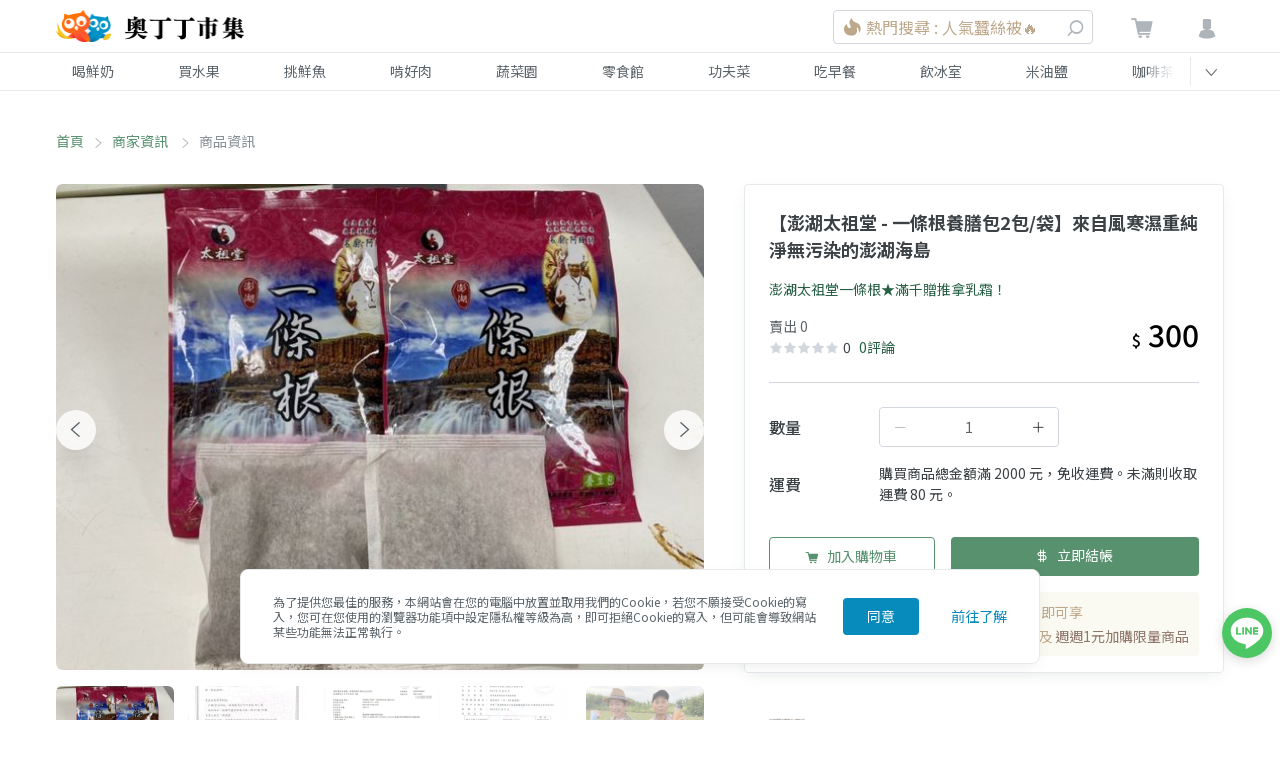

--- FILE ---
content_type: text/html; charset=utf-8
request_url: https://market.owlting.com/items/20169
body_size: 37816
content:
<!doctype html>
<html data-n-head-ssr>
  <head >
    <title>【澎湖太祖堂 - 一條根養膳包2包/袋】來自風寒濕重純淨無污染的澎湖海島 | OwlTing Market 奧丁丁市集</title><meta data-n-head="ssr" charset="utf-8"><meta data-n-head="ssr" name="viewport" content="width=device-width, initial-scale=1"><meta data-n-head="ssr" http-equiv="X-UA-Compatible" content="IE=edge,chrome=1"><meta data-n-head="ssr" charset="UTF-8"><meta data-n-head="ssr" property="og:type" content="website"><meta data-n-head="ssr" property="og:site_name" content="OwlTing Market 奧丁丁市集 - 在地鮮奶水果｜產季鮮選的好滋味"><meta data-n-head="ssr" property="og:image:type" content="image/jpeg"><meta data-n-head="ssr" property="og:image:width" content="1200"><meta data-n-head="ssr" property="og:image:height" content="630"><meta data-n-head="ssr" name="format-detection" content="telephone=no,email=no,adress=no"><meta data-n-head="ssr" property="fb:app_id" content="389428227789915"><meta data-n-head="ssr" property="og:locale" content="zh-TW"><meta data-n-head="ssr" name="copyright" content="歐簿客科技股份有限公司"><meta data-n-head="ssr" name="description" data-hid="description" content="&lt;span style=&quot;color:#f10f0f&quot;&gt;&lt;B&gt;◎有機證書字號：1-004-100431&lt;/span&gt;&lt;/B&gt;
&lt;I&gt;&lt;B&gt;一條根的由來:為什麼不是兩條三條四條根？&lt;/I&gt;&lt;/B&gt;
一條根當然不是只有一條根！它孕育五年六個月，只有一條主根直直深入土壤，很少有其他的鬚根。因深入地底兩三尺，抓住土壤的力量很強，甚至我們必須出動挖土機才能完整挖出一條根。

澎湖一條根含有豐富異黃酮、總多酚和胺基酸，是人體不可或缺的重要營養素。

燉包可配合烏骨雞/排骨/豬腳或豬尾骨配合薑片與米酒一起燉煮風味尤佳。
亦可選用58度高粱酒或米酒頭浸泡15天以上使用(酒後不開車 安全有保障)

&lt;span style=&quot;color:#f10f0f&quot;&gt;★注意事項：&lt;/span&gt;
1.女性經期及懷孕時請勿服用"><meta data-n-head="ssr" property="og:title" data-hid="og:title" content="【澎湖太祖堂 - 一條根養膳包2包/袋】來自風寒濕重純淨無污染的澎湖海島 | OwlTing Market 奧丁丁市集"><meta data-n-head="ssr" property="og:description" data-hid="og:description" content="&lt;span style=&quot;color:#f10f0f&quot;&gt;&lt;B&gt;◎有機證書字號：1-004-100431&lt;/span&gt;&lt;/B&gt;
&lt;I&gt;&lt;B&gt;一條根的由來:為什麼不是兩條三條四條根？&lt;/I&gt;&lt;/B&gt;
一條根當然不是只有一條根！它孕育五年六個月，只有一條主根直直深入土壤，很少有其他的鬚根。因深入地底兩三尺，抓住土壤的力量很強，甚至我們必須出動挖土機才能完整挖出一條根。

澎湖一條根含有豐富異黃酮、總多酚和胺基酸，是人體不可或缺的重要營養素。

燉包可配合烏骨雞/排骨/豬腳或豬尾骨配合薑片與米酒一起燉煮風味尤佳。
亦可選用58度高粱酒或米酒頭浸泡15天以上使用(酒後不開車 安全有保障)

&lt;span style=&quot;color:#f10f0f&quot;&gt;★注意事項：&lt;/span&gt;
1.女性經期及懷孕時請勿服用"><meta data-n-head="ssr" property="og:url" data-hid="og:url" content="https://market.owlting.com/items/20169"><meta data-n-head="ssr" property="og:image" data-hid="og:image" content="https://static.owlting.com/market/public/items/thumbs/640x480/item_20169_63d8689133690bbe13782de923576907"><meta data-n-head="ssr" property="og:image:secure_url" data-hid="og:image:secure_url" content="https://static.owlting.com/market/public/items/thumbs/640x480/item_20169_63d8689133690bbe13782de923576907"><base href="/"><link data-n-head="ssr" rel="icon" type="image/x-icon" href="https://market.owlting.com/favicon.ico"><link data-n-head="ssr" rel="stylesheet" href="https://fonts.googleapis.com/css2?family=Noto+Serif+TC:wght@200;300;400;500;600;700;800;900&amp;display=swap"><link data-n-head="ssr" rel="stylesheet" href="https://fonts.googleapis.com/css2?family=Noto+Sans+TC:wght@100;300;400;500;700;900&amp;display=swap"><link data-n-head="ssr" rel="shortcut icon" data-hid="icon" type="image/x-icon" href="/favicon.ico"><link data-n-head="ssr" rel="canonical" data-hid="canonical" href="https://market.owlting.com/items/20169"><script data-n-head="ssr" type="application/ld+json">[{"@context":"http://schema.org","@type":"Brand","name":"OwlTing Market 奧丁丁市集 - 在地鮮奶水果｜產季鮮選的好滋味","url":"https://market.owlting.com","description":"嚴選台灣優質生產者，與在地牧場配合，單一乳源鮮奶宅配到府。全台唯一依照產季的水果地圖，嚴格藥檢標準，美味安心大口吃。食品加工品堅持不添加味精、色素，用最高標準，讓好東西被看到。","image":"http://static.owlting.com/market/img/fb_share.jpg","logo":"https://static.owlting.com/market/website/header_logo.svg","slogan":"用不變的心，做不變的事 Stay Simple, Stay Humble"},{"@context":"http://schema.org","@type":"ContactPoint","telephone":"(02)6610-0180","contactType":"客戶服務、異業合作","email":"support@owlting.com","hoursAvailable":[{"@type":"OpeningHoursSpecification","opens":"10:00:00","closes":"18:30:00","dayOfWeek":"http://schema.org/Monday"},{"@type":"OpeningHoursSpecification","opens":"10:00:00","closes":"18:30:00","dayOfWeek":"http://schema.org/Tuesday"},{"@type":"OpeningHoursSpecification","opens":"10:00:00","closes":"18:30:00","dayOfWeek":"http://schema.org/Wednesday"},{"@type":"OpeningHoursSpecification","opens":"10:00:00","closes":"18:30:00","dayOfWeek":"http://schema.org/Thursday"},{"@type":"OpeningHoursSpecification","opens":"10:00:00","closes":"18:30:00","dayOfWeek":"http://schema.org/Friday"}]}]</script><script data-n-head="ssr" data-hid="gtm-script">if(!window._gtm_init){window._gtm_init=1;(function(w,n,d,m,e,p){w[d]=(w[d]==1||n[d]=='yes'||n[d]==1||n[m]==1||(w[e]&&w[e][p]&&w[e][p]()))?1:0})(window,navigator,'doNotTrack','msDoNotTrack','external','msTrackingProtectionEnabled');(function(w,d,s,l,x,y){w[x]={};w._gtm_inject=function(i){if(w.doNotTrack||w[x][i])return;w[x][i]=1;w[l]=w[l]||[];w[l].push({'gtm.start':new Date().getTime(),event:'gtm.js'});var f=d.getElementsByTagName(s)[0],j=d.createElement(s);j.async=true;j.src='https://www.googletagmanager.com/gtm.js?id='+i;f.parentNode.insertBefore(j,f);};w[y]('GTM-N9CH9SL')})(window,document,'script','dataLayer','_gtm_ids','_gtm_inject')}</script><script data-n-head="ssr" type="application/ld+json">[{"@context":"http://schema.org","@type":"BreadcrumbList","itemListElement":[{"@type":"ListItem","position":0,"item":{"@type":"Thing","@id":"https://market.owlting.com/","name":"首頁"}},{"@type":"ListItem","position":1,"item":{"@type":"Thing","@id":"https://market.owlting.com/vendor/125214","name":"澎湖太祖堂一條根★滿千贈推拿乳霜！"}},{"@type":"ListItem","position":2,"item":{"@type":"Thing","@id":"https://market.owlting.com/items/20169","name":"【澎湖太祖堂 - 一條根養膳包2包/袋】來自風寒濕重純淨無污染的澎湖海島"}}]},{"@context":"http://schema.org","@type":"ItemPage","name":"【澎湖太祖堂 - 一條根養膳包2包/袋】來自風寒濕重純淨無污染的澎湖海島 | OwlTing Market 奧丁丁市集","url":"https://market.owlting.com/items/20169","image":"https://static.owlting.com/market/public/items/thumbs/640x480/item_20169_63d8689133690bbe13782de923576907","description":"&lt;span style=&quot;color:#f10f0f&quot;&gt;&lt;B&gt;◎有機證書字號：1-004-100431&lt;/span&gt;&lt;/B&gt;\n&lt;I&gt;&lt;B&gt;一條根的由來:為什麼不是兩條三條四條根？&lt;/I&gt;&lt;/B&gt;\n一條根當然不是只有一條根！它孕育五年六個月，只有一條主根直直深入土壤，很少有其他的鬚根。因深入地底兩三尺，抓住土壤的力量很強，甚至我們必須出動挖土機才能完整挖出一條根。\n\n澎湖一條根含有豐富異黃酮、總多酚和胺基酸，是人體不可或缺的重要營養素。\n\n燉包可配合烏骨雞/排骨/豬腳或豬尾骨配合薑片與米酒一起燉煮風味尤佳。\n亦可選用58度高粱酒或米酒頭浸泡15天以上使用(酒後不開車 安全有保障)\n\n&lt;span style=&quot;color:#f10f0f&quot;&gt;★注意事項：&lt;/span&gt;\n1.女性經期及懷孕時請勿服用","isPartOf":{"@type":"WebSite","name":"OwlTing Market 奧丁丁市集 - 在地鮮奶水果｜產季鮮選的好滋味","url":"https://market.owlting.com","description":"嚴選台灣優質生產者，與在地牧場配合，單一乳源鮮奶宅配到府。全台唯一依照產季的水果地圖，嚴格藥檢標準，美味安心大口吃。食品加工品堅持不添加味精、色素，用最高標準，讓好東西被看到。"},"sameAs":["https://www.facebook.com/OwlTing","https://www.instagram.com/accounts/login/?next=/owltingmarket/%3Figshid%3D15zj40oth85p2","https://www.youtube.com/playlist?list=PLUKsRY-b8NbJVRQHjI2q7pavF0WRm8mvB","https://line.me/R/ti/p/%40638luncl"],"copyrightHolder":{"@type":"Organization","name":"奧丁丁集團","legalName":"歐簿客科技股份有限公司"},"copyrightYear":2020},{"@context":"http://schema.org","@type":"Product","name":"【澎湖太祖堂 - 一條根養膳包2包/袋】來自風寒濕重純淨無污染的澎湖海島","url":"https://market.owlting.com/items/20169","description":"&lt;span style=&quot;color:#f10f0f&quot;&gt;&lt;B&gt;◎有機證書字號：1-004-100431&lt;/span&gt;&lt;/B&gt;\n&lt;I&gt;&lt;B&gt;一條根的由來:為什麼不是兩條三條四條根？&lt;/I&gt;&lt;/B&gt;\n一條根當然不是只有一條根！它孕育五年六個月，只有一條主根直直深入土壤，很少有其他的鬚根。因深入地底兩三尺，抓住土壤的力量很強，甚至我們必須出動挖土機才能完整挖出一條根。\n\n澎湖一條根含有豐富異黃酮、總多酚和胺基酸，是人體不可或缺的重要營養素。\n\n燉包可配合烏骨雞/排骨/豬腳或豬尾骨配合薑片與米酒一起燉煮風味尤佳。\n亦可選用58度高粱酒或米酒頭浸泡15天以上使用(酒後不開車 安全有保障)\n\n&lt;span style=&quot;color:#f10f0f&quot;&gt;★注意事項：&lt;/span&gt;\n1.女性經期及懷孕時請勿服用","sku":20,"mpn":0,"productID":"20169","image":"https://static.owlting.com/market/public/items/thumbs/640x480/item_20169_63d8689133690bbe13782de923576907","brand":{"@type":"Brand","name":"OwlTing Market 奧丁丁市集 - 在地鮮奶水果｜產季鮮選的好滋味","url":"https://market.owlting.com","description":"嚴選台灣優質生產者，與在地牧場配合，單一乳源鮮奶宅配到府。全台唯一依照產季的水果地圖，嚴格藥檢標準，美味安心大口吃。食品加工品堅持不添加味精、色素，用最高標準，讓好東西被看到。","image":"https://static.owlting.com/market/public/items/thumbs/640x480/item_20169_63d8689133690bbe13782de923576907","logo":"https://static.owlting.com/market/website/header_logo.svg","slogan":"用不變的心，做不變的事 Stay Simple, Stay Humble"},"aggregateRating":{"@type":"AggregateRating","reviewCount":1,"ratingValue":4.5},"offers":{"@type":"Offer","url":"https://market.owlting.com/items/20169","priceCurrency":"TWD","price":300,"priceValidUntil":"2026/02/27","availability":"https://schema.org/InStock"}}]</script><link rel="preload" href="/_nuxt/dbd2451.js" as="script"><link rel="preload" href="/_nuxt/df36da3.js" as="script"><link rel="preload" href="/_nuxt/css/277c7e1.css" as="style"><link rel="preload" href="/_nuxt/3693f88.js" as="script"><link rel="preload" href="/_nuxt/css/314aea2.css" as="style"><link rel="preload" href="/_nuxt/959a246.js" as="script"><link rel="preload" href="/_nuxt/css/cd2e7d7.css" as="style"><link rel="preload" href="/_nuxt/5f8853a.js" as="script"><link rel="preload" href="/_nuxt/css/08175c4.css" as="style"><link rel="preload" href="/_nuxt/6eab287.js" as="script"><link rel="preload" href="/_nuxt/67aec79.js" as="script"><link rel="stylesheet" href="/_nuxt/css/277c7e1.css"><link rel="stylesheet" href="/_nuxt/css/314aea2.css"><link rel="stylesheet" href="/_nuxt/css/cd2e7d7.css"><link rel="stylesheet" href="/_nuxt/css/08175c4.css">
    <!-- Start Alexa Certify Javascript -->
    <script type="text/javascript">_atrk_opts={atrk_acct:"qkB0l1aQeSI16C",domain:"owlting.com",dynamic:!0},function(){var t=document.createElement("script");t.type="text/javascript",t.async=!0,t.src="https://d31qbv1cthcecs.cloudfront.net/atrk.js";var e=document.getElementsByTagName("script")[0];e.parentNode.insertBefore(t,e)}()</script>
    <noscript>
      <img src="https://d5nxst8fruw4z.cloudfront.net/atrk.gif?account=qkB0l1aQeSI16C" style="display:none" height="1" width="1" alt="">
    </noscript>
    <!-- End Alexa Certify Javascript -->
    <!-- Start clarity Javascript -->
    <script type="text/javascript">!function(t,e,n,a,c,i,r){t[n]=t[n]||function(){(t[n].q=t[n].q||[]).push(arguments)},(i=e.createElement(a)).async=1,i.src="https://www.clarity.ms/tag/5aav7ilqkk",(r=e.getElementsByTagName(a)[0]).parentNode.insertBefore(i,r)}(window,document,"clarity","script")</script>
    <!-- End clarity Javascript -->
    <!-- Facebook Pixel Code -->
    <script>!function(e,n,t,c,o,a,f){e.fbq||(o=e.fbq=function(){o.callMethod?o.callMethod.apply(o,arguments):o.queue.push(arguments)},e._fbq||(e._fbq=o),o.push=o,o.loaded=!0,o.version="2.0",o.queue=[],(a=n.createElement(t)).async=!0,a.src="//connect.facebook.net/en_US/fbevents.js",(f=n.getElementsByTagName(t)[0]).parentNode.insertBefore(a,f))}(window,document,"script"),fbq("init","501840063337463"),fbq("track","PageView")</script>
    <noscript>
      <img height="1" width="1" style="display:none" src="https://www.facebook.com/tr?id=501840063337463&ev=PageView&noscript=1" alt="facebook">
    </noscript>
    <!-- End Facebook Pixel Code -->
    <script data-ad-client="ca-pub-7663107027065826" async src="https://pagead2.googlesyndication.com/pagead/js/adsbygoogle.js"></script>
    <!-- Global site tag (gtag.js) - AdWords: 964769193 -->
    <script async src="https://www.googletagmanager.com/gtag/js?id=AW-964769193"></script>
    <!-- LINE Tag Base Code -->
    <!-- Do Not Modify -->
    <script>!function(t,e,n){t._ltq=t._ltq||[],t._lt=t._lt||function(){t._ltq.push(arguments)};var c="https:"===location.protocol?"https://d.line-scdn.net":"http://d.line-cdn.net",l=e.createElement("script");l.async=1,l.src=c+"/n/line_tag/public/release/v1/lt.js";var a=e.getElementsByTagName("script")[0];a.parentNode.insertBefore(l,a)}(window,document),_lt("init",{customerType:"account",tagId:"0438deb5-c93c-4b45-a934-5d40e58f753c"}),_lt("send","pv",["0438deb5-c93c-4b45-a934-5d40e58f753c"])</script>
    <noscript>
      <img height="1" width="1" style="display:none" src="https://tr.line.me/tag.gif?c_t=lap&t_id=0438deb5-c93c-4b45-a934-5d40e58f753c&e=pv&noscript=1">
    </noscript>
    <!-- End LINE Tag Base Code -->
    <meta name="google-site-verification" content="JNBjkByjRt6vw4ThKL4Rup-9HQoo_-j_eqxfaGW7OpU">
  </head>
  <body >
      <noscript data-n-head="ssr" data-hid="gtm-noscript" data-pbody="true"><iframe src="https://www.googletagmanager.com/ns.html?id=GTM-N9CH9SL&" height="0" width="0" style="display:none;visibility:hidden" title="gtm"></iframe></noscript><div data-server-rendered="true" id="__nuxt"><div id="__layout"><div class="flex flex-col" style="min-height:100vh;"><div class="vue-portal-target"></div> <div class="vue-portal-target"></div> <div id="menu" class="categories-menu" style="display:none;" data-v-123abd65 data-v-123abd65><div class="categories-menu__bg" data-v-123abd65></div> <div class="categories-menu__header" data-v-123abd65><div class="categories-menu__container flex w-full" data-v-123abd65><span class="categories-menu__close" data-v-123abd65><i class="owl-status-error" data-v-123abd65></i></span> <span class="categories-menu__title" data-v-123abd65>商品分類</span></div></div> <div class="categories-menu__container" data-v-123abd65><div data-testid="categories-menu__content" class="categories-menu__content" data-v-123abd65><div class="categories-menu__categories" data-v-123abd65><div class="categories-menu__category" data-v-123abd65><div class="categories-menu__category-container" data-v-123abd65><div class="categories-menu__category-cover" style="background-image:url(https://static.owlting.com/market/website/categories/milk.jpg;" data-v-123abd65></div> <div class="pl-2 md:pl-16" data-v-123abd65>喝鮮奶</div></div></div><div class="categories-menu__category" data-v-123abd65><div class="categories-menu__category-container" data-v-123abd65><div class="categories-menu__category-cover" style="background-image:url(https://static.owlting.com/market/website/categories/fruit.jpg;" data-v-123abd65></div> <div class="pl-2 md:pl-16" data-v-123abd65>買水果</div></div></div><div class="categories-menu__category" data-v-123abd65><div class="categories-menu__category-container" data-v-123abd65><div class="categories-menu__category-cover" style="background-image:url(https://static.owlting.com/market/website/categories/seafood.jpg;" data-v-123abd65></div> <div class="pl-2 md:pl-16" data-v-123abd65>挑鮮魚</div></div></div><div class="categories-menu__category" data-v-123abd65><div class="categories-menu__category-container" data-v-123abd65><div class="categories-menu__category-cover" style="background-image:url(https://static.owlting.com/market/website/categories/meat.jpg;" data-v-123abd65></div> <div class="pl-2 md:pl-16" data-v-123abd65>啃好肉</div></div></div><div class="categories-menu__category" data-v-123abd65><div class="categories-menu__category-container" data-v-123abd65><div class="categories-menu__category-cover" style="background-image:url(https://static.owlting.com/market/website/categories/vegetable.jpg;" data-v-123abd65></div> <div class="pl-2 md:pl-16" data-v-123abd65>蔬菜園</div></div></div><div class="categories-menu__category" data-v-123abd65><div class="categories-menu__category-container" data-v-123abd65><div class="categories-menu__category-cover" style="background-image:url(https://static.owlting.com/market/website/categories/snack.jpg;" data-v-123abd65></div> <div class="pl-2 md:pl-16" data-v-123abd65>零食館</div></div></div><div class="categories-menu__category" data-v-123abd65><div class="categories-menu__category-container" data-v-123abd65><div class="categories-menu__category-cover" style="background-image:url(https://static.owlting.com/market/website/categories/home_cooking.jpg;" data-v-123abd65></div> <div class="pl-2 md:pl-16" data-v-123abd65>功夫菜</div></div></div><div class="categories-menu__category" data-v-123abd65><div class="categories-menu__category-container" data-v-123abd65><div class="categories-menu__category-cover" style="background-image:url(https://static.owlting.com/market/website/categories/breakfast.jpg;" data-v-123abd65></div> <div class="pl-2 md:pl-16" data-v-123abd65>吃早餐</div></div></div><div class="categories-menu__category" data-v-123abd65><div class="categories-menu__category-container" data-v-123abd65><div class="categories-menu__category-cover" style="background-image:url(https://static.owlting.com/market/website/categories/drinks.jpg;" data-v-123abd65></div> <div class="pl-2 md:pl-16" data-v-123abd65>飲冰室</div></div></div><div class="categories-menu__category" data-v-123abd65><div class="categories-menu__category-container" data-v-123abd65><div class="categories-menu__category-cover" style="background-image:url(https://static.owlting.com/market/website/categories/rice_oil.jpg;" data-v-123abd65></div> <div class="pl-2 md:pl-16" data-v-123abd65>米油鹽</div></div></div><div class="categories-menu__category" data-v-123abd65><div class="categories-menu__category-container" data-v-123abd65><div class="categories-menu__category-cover" style="background-image:url(https://static.owlting.com/market/website/categories/coffee_tea.jpg;" data-v-123abd65></div> <div class="pl-2 md:pl-16" data-v-123abd65>咖啡茶</div></div></div><div class="categories-menu__category" data-v-123abd65><div class="categories-menu__category-container" data-v-123abd65><div class="categories-menu__category-cover" style="background-image:url(https://static.owlting.com/market/website/categories/gift.jpg;" data-v-123abd65></div> <div class="pl-2 md:pl-16" data-v-123abd65>伴手禮</div></div></div><div class="categories-menu__category" data-v-123abd65><div class="categories-menu__category-container" data-v-123abd65><div class="categories-menu__category-cover" style="background-image:url(https://static.owlting.com/market/website/categories/baby.jpg;" data-v-123abd65></div> <div class="pl-2 md:pl-16" data-v-123abd65>育兒樂</div></div></div><div class="categories-menu__category" data-v-123abd65><div class="categories-menu__category-container" data-v-123abd65><div class="categories-menu__category-cover" style="background-image:url(https://static.owlting.com/market/website/categories/skincare.jpg;" data-v-123abd65></div> <div class="pl-2 md:pl-16" data-v-123abd65>疼肌膚</div></div></div><div class="categories-menu__category" data-v-123abd65><div class="categories-menu__category-container" data-v-123abd65><div class="categories-menu__category-cover" style="background-image:url(https://static.owlting.com/market/website/categories/housework.jpg;" data-v-123abd65></div> <div class="pl-2 md:pl-16" data-v-123abd65>家務事</div></div></div><div class="categories-menu__category" data-v-123abd65><div class="categories-menu__category-container" data-v-123abd65><div class="categories-menu__category-cover" style="background-image:url(https://static.owlting.com/market/website/categories/pet_product.jpg;" data-v-123abd65></div> <div class="pl-2 md:pl-16" data-v-123abd65>寵毛孩</div></div></div></div> <div class="submenu__categories" data-v-123abd65><a href="/category/milk/0101?sort=lastorder_desc&amp;page=1" class="submenu__category" data-v-123abd65>
              牛奶
            </a> <!----><a href="/category/milk/0102?sort=lastorder_desc&amp;page=1" class="submenu__category" data-v-123abd65>
              羊奶
            </a> <!----></div> <div class="categories-menu__footer" data-v-123abd65><a href="/category/milk?sort=lastorder_desc&amp;page=1" class="categories-menu__button text-market-green border-market-green" data-v-123abd65>
            前往喝鮮奶
          </a></div></div></div></div> <!----> <header class="header relative" data-v-231e6603><div class="border-b-1 border-grey-lighter" data-v-231e6603><div class="header__container" data-v-231e6603><div class="header__menu-button" data-v-231e6603><div class="header__menu-icon" data-v-231e6603><span data-v-231e6603></span> <span data-v-231e6603></span> <span data-v-231e6603></span> <span data-v-231e6603></span></div></div> <a href="/" class="header__logo nuxt-link-active" data-v-231e6603><img src="https://static.owlting.com/market/website/header_logo.png" alt="OwlTing Market 奧丁丁市集" class="max-h-full" data-v-231e6603></a> <div class="w-64 search_NudNb header-search_rghiR" data-v-231e6603><span class="search__mobile-button_126J4"><i class="owl-search"></i></span> <div class="cursor-pointer search__container_3hHYJ"><div class="search__input_1jnC4"><div class="border border-market-gray-light text-left block py-4 rounded text-market-brown-dark flex items-center search__text_3vJqN"><img src="/_nuxt/img/icon_hot.c3b2a93.svg" alt="new" class="inline-block w-5 h-5"> <div class="pl-1 search__first-word-container_R6QbU"><span class="overflow-hidden w-full search__first-word_3zBug">熱門搜尋 : 人氣蠶絲被🔥</span></div></div> <span class="search__button_1OcMA pointer-events-none"><i class="owl-search"></i></span></div></div> <DIV class="v-portal" style="display:none;"></DIV></div> <div class="header__actions" data-v-231e6603><div class="cart" data-v-231e6603><a href="/cart/normal" class="relative" data-v-231e6603><i class="owl-shopping-cart" data-v-231e6603></i> <span class="cart__count" style="display:none;" data-v-231e6603>0</span></a></div> <div data-v-231e6603><div data-testid="header-user__button" class="header-user__button_htcuc" data-v-231e6603><i class="owl-user" data-v-231e6603></i></div> <div data-testid="userMenu__dropdown" class="userMenu__menu-container_38FOK" style="display:none;" data-v-231e6603><div class="userMenu__bg_30LmF"></div> <div class="userMenu__menu_3ZqU7" style="max-height:calc(100vh - 52px);"><div class="border-b border-grey-lighter userMenu__item_34nfz"><div class="premium-card cursor-pointer text-sm" data-v-5844e347><div class="flex items-center justify-center p-2" data-v-5844e347><img src="https://static.owlting.com/market/img/diamond_logo.svg" loading="lazy" alt="diamond_logo" width="83" height="30" class="premium-card__img" data-v-5844e347> <div class="ml-24 text-sm leading-6 text-market-brown-dark" data-v-5844e347><div data-v-5844e347>
        成為會員奧丁丁鑽石會員即可享
      </div> <div data-v-5844e347><span class="text-market-brown-darkest" data-v-5844e347>全站購物9折、免運服務</span>
        及
        <span class="text-market-brown-darkest" data-v-5844e347>週週1元加購限量商品</span></div> <div class="text-right py-2 rounded text-market-brown-darkest" style="display:none;" data-v-5844e347>
        立即加入
        <i class="owl-direction-right" data-v-5844e347></i></div></div></div></div></div> <div class="border-b border-grey-lighter userMenu__item_34nfz" style="display:none;"><div class="user-card" data-v-461a4271><div class="flex items-center py-16" data-v-461a4271><div data-v-461a4271><img src="" alt="" class="user-card__avatar" data-v-461a4271></div> <div class="pl-16" data-v-461a4271><div class="text-bold block pb-1 text-base" data-v-461a4271></div> <div class="text-sm" data-v-461a4271>一般會員</div></div></div> <div class="text-sm" data-v-461a4271>
      獎勵金：
      <span class="text-market-brown-darkest font-bold text-lg" data-v-461a4271>0</span>
      點
      <!----></div> <div class="text-sm" data-v-461a4271>
      我的優惠券：
      <span class="text-market-brown-darkest font-bold text-lg" data-v-461a4271>NaN</span>
      張
      <a href="/user_center/coupon_list" class="pl-16 text-market-green underline" data-v-461a4271>查看優惠券</a></div></div></div> <div class="userMenu__item-container_2oePw"><a href="/user_center/order_list" class="userMenu__item_34nfz">
          我的訂單
        </a> <a href="/user_center/browse_records" class="userMenu__item_34nfz">
          瀏覽紀錄
        </a> <a href="/user_center/" class="userMenu__item_34nfz">
          會員中心
        </a> <div class="userMenu__item_34nfz" style="display:none;"><div class="premium-card cursor-pointer text-sm" data-v-5844e347><div class="flex items-center justify-center p-2" data-v-5844e347><img src="https://static.owlting.com/market/img/diamond_logo.svg" loading="lazy" alt="diamond_logo" width="83" height="30" class="premium-card__img" data-v-5844e347> <div class="ml-24 text-sm leading-6 text-market-brown-dark" data-v-5844e347><div data-v-5844e347>
        成為會員奧丁丁鑽石會員即可享
      </div> <div data-v-5844e347><span class="text-market-brown-darkest" data-v-5844e347>全站購物9折、免運服務</span>
        及
        <span class="text-market-brown-darkest" data-v-5844e347>週週1元加購限量商品</span></div> <div class="text-right py-2 rounded text-market-brown-darkest" style="display:none;" data-v-5844e347>
        立即加入
        <i class="owl-direction-right" data-v-5844e347></i></div></div></div></div></div></div> <a href="/qa/market/faq" class="border-b border-t border-grey-lighter userMenu__item_34nfz">
        購買常見問題
      </a> <span class="cursor-pointer userMenu__item_34nfz">
        登入
      </span> <span class="cursor-pointer userMenu__item_34nfz" style="display:none;">
        登出
      </span></div></div></div></div></div></div> <div class="md:block border-b-1 border-grey-lighter" style="display:none;" data-v-231e6603><div class="nav" data-v-231e6603><nav id="navSwiper" class="nav__list nav-swiper swiper-container" data-v-231e6603><div class="swiper-wrapper" data-v-231e6603><a href="/category/milk?sort=lastorder_desc&amp;page=1" class="nav__item swiper-slide" data-v-231e6603>
            喝鮮奶
          </a><a href="/category/fruit?sort=lastorder_desc&amp;page=1" class="nav__item swiper-slide" data-v-231e6603>
            買水果
          </a><a href="/category/seafood?sort=lastorder_desc&amp;page=1" class="nav__item swiper-slide" data-v-231e6603>
            挑鮮魚
          </a><a href="/category/meat?sort=lastorder_desc&amp;page=1" class="nav__item swiper-slide" data-v-231e6603>
            啃好肉
          </a><a href="/category/vegetable?sort=lastorder_desc&amp;page=1" class="nav__item swiper-slide" data-v-231e6603>
            蔬菜園
          </a><a href="/category/snack?sort=lastorder_desc&amp;page=1" class="nav__item swiper-slide" data-v-231e6603>
            零食館
          </a><a href="/category/home_cooking?sort=lastorder_desc&amp;page=1" class="nav__item swiper-slide" data-v-231e6603>
            功夫菜
          </a><a href="/category/breakfast?sort=lastorder_desc&amp;page=1" class="nav__item swiper-slide" data-v-231e6603>
            吃早餐
          </a><a href="/category/drinks?sort=lastorder_desc&amp;page=1" class="nav__item swiper-slide" data-v-231e6603>
            飲冰室
          </a><a href="/category/rice_oil?sort=lastorder_desc&amp;page=1" class="nav__item swiper-slide" data-v-231e6603>
            米油鹽
          </a><a href="/category/coffee_tea?sort=lastorder_desc&amp;page=1" class="nav__item swiper-slide" data-v-231e6603>
            咖啡茶
          </a><a href="/category/gift?sort=lastorder_desc&amp;page=1" class="nav__item swiper-slide" data-v-231e6603>
            伴手禮
          </a><a href="/category/baby?sort=lastorder_desc&amp;page=1" class="nav__item swiper-slide" data-v-231e6603>
            育兒樂
          </a><a href="/category/skincare?sort=lastorder_desc&amp;page=1" class="nav__item swiper-slide" data-v-231e6603>
            疼肌膚
          </a><a href="/category/housework?sort=lastorder_desc&amp;page=1" class="nav__item swiper-slide" data-v-231e6603>
            家務事
          </a><a href="/category/pet_product?sort=lastorder_desc&amp;page=1" class="nav__item swiper-slide" data-v-231e6603>
            寵毛孩
          </a></div></nav> <span class="nav__button" data-v-231e6603><i class="owl-direction-left" data-v-231e6603></i></span></div></div></header> <main class="container container_3-FKU"><div id="breadcrumbs" class="sm:flex px-16 pb-16 md:pb-0"><div class="breadcrumbs__item_159vn"><a href="/" class="nuxt-link-active">首頁</a></div> <h2 class="breadcrumbs__item_159vn"><a href="/vendor/125214">
        商家資訊
      </a></h2><h1 class="breadcrumbs__item_159vn">
      商品資訊
    </h1></div> <div class="md:p-16"><!----></div> <div class="lg:flex pb-24 md:px-16"><div class="lg:pr-40 content_28Bes"><div class="relative photo-container_17APw" data-v-49c06f3f><div class="absolute top-0 left-0 w-full h-full bg-white photo-swiper__image-container_219oE" style="display:;" data-v-49c06f3f><img alt="【澎湖太祖堂 - 一條根養膳包2包/袋】來自風寒濕重純淨無污染的澎湖海島" class="photo-swiper__image_3E1HC" data-v-49c06f3f></div> <div class="swiper-outside-container photo-swiper_uWNl2 opacity-0 h-0 overflow-hidden" data-v-49c06f3f><div class="swiper-button-prev" data-v-49c06f3f></div> <div class="swiper-button-next" data-v-49c06f3f></div> <div id="mainPhoto" class="relative" data-v-49c06f3f><!----> <div class="swiper-container md:rounded-md" data-v-49c06f3f><div class="swiper-wrapper" data-v-49c06f3f><div class="swiper-slide" data-v-49c06f3f><div class="photo-swiper__image-container_219oE" data-v-49c06f3f><img src="https://static.owlting.com/market/public/items/thumbs/640x480/item_20169_63d8689133690bbe13782de923576907" alt="【澎湖太祖堂 - 一條根養膳包2包/袋】來自風寒濕重純淨無污染的澎湖海島" class="photo-swiper__image_3E1HC" data-v-49c06f3f></div></div><div class="swiper-slide" data-v-49c06f3f><div class="photo-swiper__image-container_219oE" data-v-49c06f3f><img src="https://static.owlting.com/market/public/items/thumbs/640x480/item_20169_58a663e9f26d770777362eb030e72b4d" alt="【澎湖太祖堂 - 一條根養膳包2包/袋】來自風寒濕重純淨無污染的澎湖海島" class="photo-swiper__image_3E1HC" data-v-49c06f3f></div></div><div class="swiper-slide" data-v-49c06f3f><div class="photo-swiper__image-container_219oE" data-v-49c06f3f><img src="https://static.owlting.com/market/public/items/thumbs/640x480/item_20169_de9e01772325808582051d157cd80f93" alt="【澎湖太祖堂 - 一條根養膳包2包/袋】來自風寒濕重純淨無污染的澎湖海島" class="photo-swiper__image_3E1HC" data-v-49c06f3f></div></div><div class="swiper-slide" data-v-49c06f3f><div class="photo-swiper__image-container_219oE" data-v-49c06f3f><img src="https://static.owlting.com/market/public/items/thumbs/640x480/item_20169_1242214e5e496115ba37753d75532728" alt="【澎湖太祖堂 - 一條根養膳包2包/袋】來自風寒濕重純淨無污染的澎湖海島" class="photo-swiper__image_3E1HC" data-v-49c06f3f></div></div><div class="swiper-slide" data-v-49c06f3f><div class="photo-swiper__image-container_219oE" data-v-49c06f3f><img src="https://static.owlting.com/market/public/items/thumbs/640x480/item_20169_8ba195dc879182c7c9a7ac1058a2dca4" alt="【澎湖太祖堂 - 一條根養膳包2包/袋】來自風寒濕重純淨無污染的澎湖海島" class="photo-swiper__image_3E1HC" data-v-49c06f3f></div></div><div class="swiper-slide" data-v-49c06f3f><div class="photo-swiper__image-container_219oE" data-v-49c06f3f><img src="https://static.owlting.com/market/public/items/thumbs/640x480/item_20169_bb8dcad18fab62740e3cdf59209969ca" alt="【澎湖太祖堂 - 一條根養膳包2包/袋】來自風寒濕重純淨無污染的澎湖海島" class="photo-swiper__image_3E1HC" data-v-49c06f3f></div></div><div class="swiper-slide" data-v-49c06f3f><div class="photo-swiper__image-container_219oE" data-v-49c06f3f><img src="https://static.owlting.com/market/public/items/thumbs/640x480/item_20169_c7fe5bd9a9f650218c153954d71fabc8" alt="【澎湖太祖堂 - 一條根養膳包2包/袋】來自風寒濕重純淨無污染的澎湖海島" class="photo-swiper__image_3E1HC" data-v-49c06f3f></div></div><div class="swiper-slide" data-v-49c06f3f><div class="photo-swiper__image-container_219oE" data-v-49c06f3f><img src="https://static.owlting.com/market/public/items/thumbs/640x480/item_20169_bc26b2284653f3949fff2cec26c5558f" alt="【澎湖太祖堂 - 一條根養膳包2包/袋】來自風寒濕重純淨無污染的澎湖海島" class="photo-swiper__image_3E1HC" data-v-49c06f3f></div></div><div class="swiper-slide" data-v-49c06f3f><div class="photo-swiper__image-container_219oE" data-v-49c06f3f><img src="https://static.owlting.com/market/public/items/thumbs/640x480/item_20169_4fdc9ef9d875bf6c0aff097f3837e402" alt="【澎湖太祖堂 - 一條根養膳包2包/袋】來自風寒濕重純淨無污染的澎湖海島" class="photo-swiper__image_3E1HC" data-v-49c06f3f></div></div></div></div> <span class="absolute md:hidden rounded z-10 px-2 text-market-gray-darkest photo-swiper__active-index_2XGQJ" data-v-49c06f3f>NaN/9</span></div> <div class="pagination-swiper-container overflow-hidden mt-16 hidden md:block" data-v-49c06f3f><div class="swiper-wrapper" data-v-49c06f3f><div class="swiper-slide" data-v-49c06f3f><div class="opacity-50 photo-swiper__image-container_219oE" data-v-49c06f3f><img src="https://static.owlting.com/market/public/items/thumbs/640x480/item_20169_63d8689133690bbe13782de923576907" alt="【澎湖太祖堂 - 一條根養膳包2包/袋】來自風寒濕重純淨無污染的澎湖海島" class="photo-swiper__image_3E1HC" data-v-49c06f3f></div></div><div class="swiper-slide" data-v-49c06f3f><div class="opacity-50 photo-swiper__image-container_219oE" data-v-49c06f3f><img src="https://static.owlting.com/market/public/items/thumbs/640x480/item_20169_58a663e9f26d770777362eb030e72b4d" alt="【澎湖太祖堂 - 一條根養膳包2包/袋】來自風寒濕重純淨無污染的澎湖海島" class="photo-swiper__image_3E1HC" data-v-49c06f3f></div></div><div class="swiper-slide" data-v-49c06f3f><div class="opacity-50 photo-swiper__image-container_219oE" data-v-49c06f3f><img src="https://static.owlting.com/market/public/items/thumbs/640x480/item_20169_de9e01772325808582051d157cd80f93" alt="【澎湖太祖堂 - 一條根養膳包2包/袋】來自風寒濕重純淨無污染的澎湖海島" class="photo-swiper__image_3E1HC" data-v-49c06f3f></div></div><div class="swiper-slide" data-v-49c06f3f><div class="opacity-50 photo-swiper__image-container_219oE" data-v-49c06f3f><img src="https://static.owlting.com/market/public/items/thumbs/640x480/item_20169_1242214e5e496115ba37753d75532728" alt="【澎湖太祖堂 - 一條根養膳包2包/袋】來自風寒濕重純淨無污染的澎湖海島" class="photo-swiper__image_3E1HC" data-v-49c06f3f></div></div><div class="swiper-slide" data-v-49c06f3f><div class="opacity-50 photo-swiper__image-container_219oE" data-v-49c06f3f><img src="https://static.owlting.com/market/public/items/thumbs/640x480/item_20169_8ba195dc879182c7c9a7ac1058a2dca4" alt="【澎湖太祖堂 - 一條根養膳包2包/袋】來自風寒濕重純淨無污染的澎湖海島" class="photo-swiper__image_3E1HC" data-v-49c06f3f></div></div><div class="swiper-slide" data-v-49c06f3f><div class="opacity-50 photo-swiper__image-container_219oE" data-v-49c06f3f><img src="https://static.owlting.com/market/public/items/thumbs/640x480/item_20169_bb8dcad18fab62740e3cdf59209969ca" alt="【澎湖太祖堂 - 一條根養膳包2包/袋】來自風寒濕重純淨無污染的澎湖海島" class="photo-swiper__image_3E1HC" data-v-49c06f3f></div></div><div class="swiper-slide" data-v-49c06f3f><div class="opacity-50 photo-swiper__image-container_219oE" data-v-49c06f3f><img src="https://static.owlting.com/market/public/items/thumbs/640x480/item_20169_c7fe5bd9a9f650218c153954d71fabc8" alt="【澎湖太祖堂 - 一條根養膳包2包/袋】來自風寒濕重純淨無污染的澎湖海島" class="photo-swiper__image_3E1HC" data-v-49c06f3f></div></div><div class="swiper-slide" data-v-49c06f3f><div class="opacity-50 photo-swiper__image-container_219oE" data-v-49c06f3f><img src="https://static.owlting.com/market/public/items/thumbs/640x480/item_20169_bc26b2284653f3949fff2cec26c5558f" alt="【澎湖太祖堂 - 一條根養膳包2包/袋】來自風寒濕重純淨無污染的澎湖海島" class="photo-swiper__image_3E1HC" data-v-49c06f3f></div></div><div class="swiper-slide" data-v-49c06f3f><div class="opacity-50 photo-swiper__image-container_219oE" data-v-49c06f3f><img src="https://static.owlting.com/market/public/items/thumbs/640x480/item_20169_4fdc9ef9d875bf6c0aff097f3837e402" alt="【澎湖太祖堂 - 一條根養膳包2包/袋】來自風寒濕重純淨無污染的澎湖海島" class="photo-swiper__image_3E1HC" data-v-49c06f3f></div></div></div></div> <!----></div></div> <div class="hidden lg:block introduction_V_vn_"><section><div class="introduction__section_3RKxY"><h3 class="introduction__title_jbQdd">商品介紹</h3> <div class="editor-content"><span style="color:#f10f0f"><B>◎有機證書字號：1-004-100431</span></B>
<I><B>一條根的由來:為什麼不是兩條三條四條根？</I></B>
一條根當然不是只有一條根！它孕育五年六個月，只有一條主根直直深入土壤，很少有其他的鬚根。因深入地底兩三尺，抓住土壤的力量很強，甚至我們必須出動挖土機才能完整挖出一條根。

澎湖一條根含有豐富異黃酮、總多酚和胺基酸，是人體不可或缺的重要營養素。

燉包可配合烏骨雞/排骨/豬腳或豬尾骨配合薑片與米酒一起燉煮風味尤佳。
亦可選用58度高粱酒或米酒頭浸泡15天以上使用(酒後不開車 安全有保障)

<span style="color:#f10f0f">★注意事項：</span>
1.女性經期及懷孕時請勿服用</div></div></section><section><div class="introduction__section_3RKxY"><h3 class="introduction__title_jbQdd">內容物</h3> <div class="editor-content">20g±5%/包；2包入/袋</div></div></section><section><div class="introduction__section_3RKxY"><h3 class="introduction__title_jbQdd">成份</h3> <div class="editor-content">澎湖大豆一條根,細本山葡萄,杜仲葉,紅棗,甘草等天然草本植物</div></div></section><section><div class="introduction__section_3RKxY"><h3 class="introduction__title_jbQdd">產地</h3> <div class="editor-content">澎湖</div></div></section><section><div class="introduction__section_3RKxY"><h3 class="introduction__title_jbQdd">保存方式</h3> <div class="editor-content">請置陰涼處,避免陽光直射</div></div></section><section><div class="introduction__section_3RKxY"><h3 class="introduction__title_jbQdd">保存期限</h3> <div class="editor-content">兩年</div></div></section><section><div class="introduction__section_3RKxY"><h3 class="introduction__title_jbQdd">商家故事</h3> <div class="editor-content">早期野生一條根均為澎湖大豆，發現這個神奇天然藥草的創辦人陳氏為了保護澎湖在地的植物，在縣政府的輔導下成立了『保證責任澎湖縣一條根保健作物生產合作社』，創辦一條根合作社。

澎湖離島地域隔絕獨立少受污染，許多荒廢多年長滿銀合歡雜草的農地就成了真正有機栽種的最佳基地，一條根合作社的農民甚至不用含有消毒劑成分的自來水，而採用深入地底玄武岩中的天然深井水。嚴格規範以有機栽種，種植出富含豐富微量元素的澎湖大豆一條根，苦心呵護五年六個月才可採收，並通過農委會有機認證。

由於一條根深入地底兩三尺，人力根本無法拔出，所以必須動用大型挖土機才可採收。澎湖農民以樸實的真心、太祖堂千年傳承的經驗、結合現代化的科技，研發開創一系列的產品，深受消費者的喜愛和推崇。

我們在2019年榮獲澎湖十大伴手禮，成為澎湖在地炙手可熱的人氣品牌，邀請各位和我們一起守護澎湖一條根，給所有農民一個機會製造更好的產品給大家！</div></div></section></div></div> <div class="aside_G9tXg"><div class="md:pt-24 lg:pt-0"><div class="md:px-24 info_26H6P"><div class="px-16 md:px-0 pt-24 pb-16 md:p-24 md:border-b border-market-gray-light"><h1 class="info__name_2fTFK">【澎湖太祖堂 - 一條根養膳包2包/袋】來自風寒濕重純淨無污染的澎湖海島</h1> <div class="pt-2"></div> <a href="/vendor/125214" id="infoVendorLink" class="hidden md:block text-market-green-darker pt-2 pb-16 hover:underline">澎湖太祖堂一條根★滿千贈推拿乳霜！</a> <div class="flex justify-between"><div><span class="text-grey-darker">賣出 0</span> <div class="flex items-center"><div class="flex"> <!----> <i class="owl-rank-star text-grey-light"></i><i class="owl-rank-star text-grey-light"></i><i class="owl-rank-star text-grey-light"></i><i class="owl-rank-star text-grey-light"></i><i class="owl-rank-star text-grey-light"></i></div> <span class="text-market-gray-darker pl-1">0</span> <span id="infoReviewsLink" class="inline-block ml-2 text-market-green-darker cursor-pointer hover:underline">0評論</span></div></div> <div class="flex"><div class="flex items-center"><!----> <div class="font-medium text-4xl inline-block leading-4"><span class="text-base">$</span> <span>300</span></div></div></div></div></div> <div class="infoForm_3x5oC"><div class="flex text-center text-base text-grey-dark px-8 py-12 lg:p-0 border-t border-grey-lighter lg:border-0"><!----> <label id="directBuyFormLabel" class="infoForm__tab_2iHYE infoForm__tab--focus_3FJ-w"><i class="owl-symbol-money-usd lg:hidden"></i>單次購買</label></div> <!----> <div class="infoForm__container_3xG--"><div class="infoForm__mobile-bg_1Xczx"></div> <div class="infoForm__content-container_2WX9r"><span class="lg:hidden absolute right-0 text-market-gray-light text-xl infoForm__close-button_uJor2"><i class="owl-status-error"></i></span> <div class="lg:hidden flex pb-8 md:pb-0"><div class="rounded overflow-hidden mr-16 info__option-photo_1FEfE"><img src="https://static.owlting.com/market/public/items/thumbs/640x480/item_20169_63d8689133690bbe13782de923576907" alt="【澎湖太祖堂 - 一條根養膳包2包/袋】來自風寒濕重純淨無污染的澎湖海島" class="w-full h-full object-cover"></div> <div><div class="info__name_2fTFK">【澎湖太祖堂 - 一條根養膳包2包/袋】來自風寒濕重純淨無污染的澎湖海島</div> <div class="flex items-center"><!----> <div class="text-xl font-semibold inline-block"><span class="text-base">$</span> <span>300</span></div></div></div></div> <div class="infoForm__mobile-wrapper_ng5NV"><!----> <div class="flex py-2 items-center"><label class="infoForm__title_2Gqcb">數量</label> <div class="md:flex justify-between items-center infoForm__content_3bbDb"><div class="el-input-number"><span role="button" class="el-input-number__decrease is-disabled"><i class="el-icon-minus"></i></span><span role="button" class="el-input-number__increase"><i class="el-icon-plus"></i></span><div class="el-input"><!----><input type="text" autocomplete="off" max="20" min="1" class="el-input__inner"><!----><!----><!----><!----></div></div> <!----></div></div> <div class="flex py-2 items-center"><span class="infoForm__title_2Gqcb">運費</span> <div class="infoForm__content_3bbDb">購買商品總金額滿 2000 元，免收運費。未滿則收取運費 80 元。</div></div> <!----> <!----> <div class="py-2 text-center"><div class="inline-block rounded-full py-4 px-2 inline-flex bg-market-golden-lightest items-center -ml-1 text-sm"><img src="[data-uri]" alt="icon-premium" width="16" height="16" loading="lazy" class="mr-1"> <div><span>加入鑽石會員，全站滿 $500 免運</span> <span class="text-market-brown-darkest cursor-pointer underline">立即加入</span></div></div></div></div> <div class="relative pt-2 buttons_2bvIF"><!----> <div class="flex w-full"><button id="addToCartButton" type="button" class="btn btn-ghost text-market-green border-market-green cursor-pointer flex justify-center w-1/2 xl:w-2/5 mr-8 md:mr-16"><i class="owl-shopping-cart"></i> <span>加入購物車</span></button> <button id="buyNowButton" type="button" class="btn btn-solid bg-market-green border-market-green cursor-pointer flex justify-center w-1/2 xl:w-3/5"><i class="owl-symbol-money-usd"></i> <span>立即結帳</span></button></div> <!----></div></div></div></div> <div class="premium-card cursor-pointer text-sm mb-16 mx-16 md:mx-0 md:mb-16" data-v-5844e347><div class="flex items-center justify-center p-2" data-v-5844e347><img src="https://static.owlting.com/market/img/diamond_logo.svg" loading="lazy" alt="diamond_logo" width="83" height="30" class="premium-card__img" data-v-5844e347> <div class="ml-24 text-sm leading-6 text-market-brown-dark" data-v-5844e347><div data-v-5844e347>
        成為會員奧丁丁鑽石會員即可享
      </div> <div data-v-5844e347><span class="text-market-brown-darkest" data-v-5844e347>全站購物9折、免運服務</span>
        及
        <span class="text-market-brown-darkest" data-v-5844e347>週週1元加購限量商品</span></div> <div class="text-right py-2 rounded text-market-brown-darkest" style="display:none;" data-v-5844e347>
        立即加入
        <i class="owl-direction-right" data-v-5844e347></i></div></div></div></div></div> <!----></div> <section class="w-full pt-8 md:pt-16"><div class="flex justify-between items-end mx-16 md:mx-0 border-b border-grey-lighter py-16"><a href="/vendor/125214" id="vendorComponentLink" class="flex items-center w-full"><span class="vendor__logo_1n_8n"><img src="https://www.owlting.com/p400/place_photo_130329" alt="澎湖太祖堂一條根★滿千贈推拿乳霜！" class="object-cover w-full h-full"></span> <div class="px-16"><div class="text-base text-market-green-darker pb-12 font-semibold">澎湖太祖堂一條根★滿千贈推拿乳霜！</div> <div class="text-sm"><span class="text-market-green-darker pr-16 mr-16">6 商品</span></div></div></a></div></section> <div class="lg:hidden introduction_V_vn_"><section><div class="introduction__section_3RKxY"><h3 class="introduction__title_jbQdd">商品介紹</h3> <div class="editor-content"><span style="color:#f10f0f"><B>◎有機證書字號：1-004-100431</span></B>
<I><B>一條根的由來:為什麼不是兩條三條四條根？</I></B>
一條根當然不是只有一條根！它孕育五年六個月，只有一條主根直直深入土壤，很少有其他的鬚根。因深入地底兩三尺，抓住土壤的力量很強，甚至我們必須出動挖土機才能完整挖出一條根。

澎湖一條根含有豐富異黃酮、總多酚和胺基酸，是人體不可或缺的重要營養素。

燉包可配合烏骨雞/排骨/豬腳或豬尾骨配合薑片與米酒一起燉煮風味尤佳。
亦可選用58度高粱酒或米酒頭浸泡15天以上使用(酒後不開車 安全有保障)

<span style="color:#f10f0f">★注意事項：</span>
1.女性經期及懷孕時請勿服用</div></div></section><section><div class="introduction__section_3RKxY"><h3 class="introduction__title_jbQdd">內容物</h3> <div class="editor-content">20g±5%/包；2包入/袋</div></div></section><section><div class="introduction__section_3RKxY"><h3 class="introduction__title_jbQdd">成份</h3> <div class="editor-content">澎湖大豆一條根,細本山葡萄,杜仲葉,紅棗,甘草等天然草本植物</div></div></section><section><div class="introduction__section_3RKxY"><h3 class="introduction__title_jbQdd">產地</h3> <div class="editor-content">澎湖</div></div></section><section><div class="introduction__section_3RKxY"><h3 class="introduction__title_jbQdd">保存方式</h3> <div class="editor-content">請置陰涼處,避免陽光直射</div></div></section><section><div class="introduction__section_3RKxY"><h3 class="introduction__title_jbQdd">保存期限</h3> <div class="editor-content">兩年</div></div></section><section><div class="introduction__section_3RKxY"><h3 class="introduction__title_jbQdd">商家故事</h3> <div class="editor-content">早期野生一條根均為澎湖大豆，發現這個神奇天然藥草的創辦人陳氏為了保護澎湖在地的植物，在縣政府的輔導下成立了『保證責任澎湖縣一條根保健作物生產合作社』，創辦一條根合作社。

澎湖離島地域隔絕獨立少受污染，許多荒廢多年長滿銀合歡雜草的農地就成了真正有機栽種的最佳基地，一條根合作社的農民甚至不用含有消毒劑成分的自來水，而採用深入地底玄武岩中的天然深井水。嚴格規範以有機栽種，種植出富含豐富微量元素的澎湖大豆一條根，苦心呵護五年六個月才可採收，並通過農委會有機認證。

由於一條根深入地底兩三尺，人力根本無法拔出，所以必須動用大型挖土機才可採收。澎湖農民以樸實的真心、太祖堂千年傳承的經驗、結合現代化的科技，研發開創一系列的產品，深受消費者的喜愛和推崇。

我們在2019年榮獲澎湖十大伴手禮，成為澎湖在地炙手可熱的人氣品牌，邀請各位和我們一起守護澎湖一條根，給所有農民一個機會製造更好的產品給大家！</div></div></section></div> <div class="px-16 md:px-0 border-t border-grey-lighter"><div class="flex justify-between pt-24 pb-8"><span class="text-base">精選推薦</span> <!----></div>  <div class="text-market-gray-dark border border-market-gray-lighter rounded text-center py-24 text-sm">
    此商品目前還缺一則好評
  </div></div></div></div> <section id="page-swiper_1ezsQ_0" class="related-products mb-40 pt-24 page-swiper_1ezsQ"><div class="container flex justify-between"><!----> <!----></div> <div class="relative"><div class="w-full absolute top-0 left-0 h-full bg-white z-20" style="display:;"><div class="container"><div class="flex -mx-8"></div></div></div> <div class="px-0 sm:px-16"><div class="swiper-outside-container relative pl-16 sm:pl-0"><div class="swiper-container"><div class="swiper-wrapper"></div></div> <div class="swiper-button-prev page-swiper__button_1ko7p" style="display:none;"></div> <div class="swiper-button-next page-swiper__button_1ko7p" style="display:none;"></div></div></div></div></section> <section id="hot-item-swiper_3BQGb_0" class="popular-products mb-80 hot-item-swiper_3BQGb"><div class="container"><!----> <!----></div> <div class="pl-0 sm:pl-16"><div class="swiper-outside-container relative pl-16 sm:pl-0"><div class="swiper-container"><div class="swiper-wrapper"></div></div> <div class="swiper-button-prev" style="display:none;"></div> <div class="swiper-button-next" style="display:none;"></div></div></div></section> <!----> <!----></main> <div data-testid="sticky-bottom-component" class="px-2 sticky-bottom-icon_1JI0B" style="--bottom-offset:32px;"><div class="text-right"><div class="relative" style="display:none;"><div class="close-icon_3fP9L"><div class="icon-bg_3czOC"></div> <i class="owl-status-error owl-status-error_DvnbA"></i></div> <a href="https://market.owlting.com/events/normal/premium-sale" target="_blank" class="block transition-all duration-300 ease-in-out pointer-events-auto main-icon_1Tnl2"><img src="https://static.owlting.com/resource/market-website/public/event-normal/plus_one_event_float_icon.png"></a></div> <a target="_blank" href="https://lin.ee/nu85Zdc" class="inline-block rounded-full cursor-pointer pointer-events-auto relative text-center icon-line_3HWRs"><i class="owl-social-line flex items-center justify-center text-white w-full h-full"></i></a></div></div> <footer id="footer" class="bg-grey-lightest mt-auto" data-v-85f701cc><div class="container py-16 px-16" data-v-85f701cc><div class="row flex flex-wrap leading-6 text-sm text-grey-dark" data-v-85f701cc><div class="lg:w-1/4 w-full mb-24 lg:mb-0 lg:hidden" data-v-85f701cc><div class="mb-4" data-v-85f701cc>獲得最新活動和優惠資訊</div> <div class="subscription" data-v-85f701cc><input type="email" placeholder="電子信箱" value="" class="subscription__input input input-focus input-sm mb-8 w-full" data-v-85f701cc> <div class="row flex w-full" data-v-85f701cc><input type="text" placeholder="名稱" value="" class="subscription__input input input-focus input-sm mr-8 w-full" data-v-85f701cc> <button class="subscription__button btn btn-solid" data-v-85f701cc>
              訂閱
            </button></div> <small class="text-red-dark" data-v-85f701cc></small></div></div> <div class="lg:w-3/4 w-full flex flex-wrap" data-v-85f701cc><div class="md:w-1/3 w-full mb-24 md:mb-0" data-v-85f701cc><div class="mb-4 " data-v-85f701cc>客服資訊</div> <ul class="text-grey-darker font-semibold" data-v-85f701cc><li class="py-4 block" data-v-85f701cc>
              客服電話：
              <a href="tel:+886266100180" class="inline-block underline" data-v-85f701cc>(02)6610-0180</a> <span class="text-xs" data-v-85f701cc>
                (銀髮族友善)
              </span></li> <li data-v-85f701cc><a target="_blank" href="https://page.line.me/638luncl?openQrModal=true" class="py-4 block" data-v-85f701cc>Line@：<span class="underline" data-v-85f701cc>奧丁丁市集</span></a></li> <li class="py-4" data-v-85f701cc>
              客服時間：平日 10:00 ~ 18:30
            </li></ul> <div class="mt-40" data-v-85f701cc><div class="mb-4" data-v-85f701cc>異業合作</div> <ul data-v-85f701cc><li data-v-85f701cc><a target="_blank" href="mailto:support@owlting.com" class="text-grey-darker py-4 block font-semibold" data-v-85f701cc>合作信箱：support@owlting.com</a> <p data-v-85f701cc>若有整合行銷活動提案歡迎來信，</p> <p data-v-85f701cc>將有專人與您聯繫接洽相關事宜。</p></li></ul></div> <div class="mt-40 text-grey-darker" data-v-85f701cc><div class="text-grey-dark mb-2 " data-v-85f701cc>認識奧丁丁市集</div> <a target="_blank" href="https://market.owlting.com/about" class="mb-2 block" data-v-85f701cc>關於品牌</a> <div class="-ml-4 flex text-3xl" data-v-85f701cc><a target="_blank" href="https://www.facebook.com/OwlTing" class="mr-12" data-v-85f701cc><i class="owl-social-fb" data-v-85f701cc></i></a> <a target="_blank" href="https://instagram.com/owltingmarket?igshid=15zj40oth85p2" class="mr-12" data-v-85f701cc><i class="owl-social-ig" data-v-85f701cc></i></a> <a target="_blank" href="https://www.youtube.com/playlist?list=PLUKsRY-b8NbJVRQHjI2q7pavF0WRm8mvB" class="mr-12" data-v-85f701cc><i class="owl-social-youtube" data-v-85f701cc></i></a> <a target="_blank" href="https://lin.ee/7XWWX" class="mr-12" data-v-85f701cc><i class="owl-social-line" data-v-85f701cc></i></a></div></div></div> <div class="md:w-1/3 w-full mb-24 lg:pl-16 md:mb-0" data-v-85f701cc><div class="mb-4" data-v-85f701cc>奧丁丁集團</div> <ul class="flex flex-wrap text-grey-darker font-semibold" data-v-85f701cc><li class="md:w-full w-1/2 mb-8 " data-v-85f701cc><a target="_blank" href="https://www.owlting.com/" data-v-85f701cc>
                官方網站
              </a> <p class="link-sub-title" data-v-85f701cc>Official Website</p></li> <li class="md:w-full w-1/2 mb-8" data-v-85f701cc><a target="_blank" href="https://market.owlting.com" data-v-85f701cc>
                市集
              </a> <p class="link-sub-title" data-v-85f701cc>OwlTing Market</p></li> <li class="md:w-full w-1/2 mb-8" data-v-85f701cc><a target="_blank" href="https://experiences.owlting.com" data-v-85f701cc>
                體驗
              </a> <p class="link-sub-title" data-v-85f701cc>OwlTing Experiences</p></li> <li class="md:w-full w-1/2 mb-8" data-v-85f701cc><a target="_blank" href="https://journey.owlting.com/" data-v-85f701cc>
                揪你訂房
              </a> <p class="link-sub-title" data-v-85f701cc>OwlJourney</p></li> <li class="md:w-full w-1/2 mb-8" data-v-85f701cc><a target="_blank" href="https://www.owlting.com/owlnest" data-v-85f701cc>
                區塊鏈旅宿管理服務
              </a> <p class="link-sub-title" data-v-85f701cc>OwlNest</p></li> <li class="md:w-full w-1/2 mb-8" data-v-85f701cc><a target="_blank" href="https://obs.owlting.com/" data-v-85f701cc>區塊鏈應用服務
              </a> <p class="link-sub-title" data-v-85f701cc>OwlTing Blockchain Services</p></li> <li class="md:w-full w-1/2 mb-8" data-v-85f701cc><a target="_blank" href="https://blog.owlting.com/" data-v-85f701cc>客棧
              </a> <p class="link-sub-title" data-v-85f701cc>OwlTing Blog</p></li></ul></div> <div class="md:w-1/3 w-full mb-24" data-v-85f701cc><div class="mb-4 " data-v-85f701cc>網站條款</div> <ul class="flex flex-wrap text-grey-darker font-semibold" data-v-85f701cc><li class="md:w-full w-1/2 mb-8" data-v-85f701cc><a href="/qa/market/faq" target="_blank" data-v-85f701cc>購物常見問題</a></li> <li class="md:w-full w-1/2 mb-8" data-v-85f701cc><a href="/qa/market/rule" target="_blank" data-v-85f701cc>商家販售商品規範</a></li> <li class="md:w-full w-1/2 mb-8" data-v-85f701cc><a target="_blank" href="https://www.owlting.com/portal/about/privacy?lang=zh_tw" data-v-85f701cc>集團隱私權政策</a></li> <li class="md:w-full w-1/2 mb-8" data-v-85f701cc><a href="/qa/market/user-term" target="_blank" data-v-85f701cc>使用條款</a></li> <li class="md:w-full w-1/2 mb-8" data-v-85f701cc><a target="_blank" href="https://www.owlting.com/portal/about/cookie-policy?lang=zh_tw" data-v-85f701cc>Cookie政策</a></li></ul></div></div> <div class="lg:w-1/4 w-full order-3 mb-24 lg:mb-0" data-v-85f701cc><div class="w-full mb-24 lg:mb-0 lg:block hidden" data-v-85f701cc><div class="mb-4" data-v-85f701cc>獲得最新活動和優惠資訊</div> <div class="subscription" data-v-85f701cc><input type="text" placeholder="電子信箱" value="" class="subscription__input input input-focus input-sm w-full mb-8" data-v-85f701cc> <div class="row flex w-full" data-v-85f701cc><input type="text" placeholder="名稱" value="" class="subscription__input input input-focus input-sm mr-8 w-full" data-v-85f701cc> <button class="subscription__button btn btn-solid" data-v-85f701cc>
                訂閱
              </button></div> <small class="text-red-dark mt-2" data-v-85f701cc></small></div> <!----></div> <div class="lg:mt-40" data-v-85f701cc><div class="mb-4" data-v-85f701cc>
            官方APP下載
          </div> <div class="flex mt-8" data-v-85f701cc><a target="_blank" href="https://itunes.apple.com/app/id1564061027" class="mr-16" data-v-85f701cc><img alt="從App Store下載APP" src="https://static.owlting.com/market/img/badges/app_store_badge.png" class="badges" data-v-85f701cc></a> <a target="_blank" href="http://play.google.com/store/apps/details?id=com.owlting.app.owlmarket" data-v-85f701cc><img alt="從Google Play下載APP" src="https://static.owlting.com/market/img/badges/google_play_badge.png" class="badges" data-v-85f701cc></a></div></div></div></div></div> <div class="border-t-1 border-grey-lighter" data-v-85f701cc><div class="container p-8 text-center text-xs text-grey-darker" data-v-85f701cc><span class="copy-right" data-v-85f701cc>©歐簿客科技股份有限公司 版權所有</span> <span class="copy-right" data-v-85f701cc>統編 53092632</span> <span data-v-85f701cc>食品業登錄字號 A-153092632-00000-8</span></div></div></footer> <!----> <!----> <DIV class="v-portal" style="display:none;" data-v-49886e27></DIV></div></div></div><script>window.__NUXT__=(function(a,b,c,d,e,f,g,h,i,j,k,l,m,n,o,p,q,r,s,t,u,v,w,x,y,z,A,B,C,D,E,F,G,H,I,J,K,L,M,N,O,P,Q,R,S,T,U,V,W,X,Y,Z,_,$,aa,ab,ac,ad,ae,af,ag,ah,ai,aj,ak,al,am,an,ao,ap,aq,ar,as,at,au,av,aw,ax,ay,az,aA,aB,aC,aD,aE,aF,aG,aH,aI,aJ,aK,aL,aM,aN,aO,aP,aQ,aR,aS,aT,aU,aV,aW,aX,aY,aZ){return {layout:"default",data:[{itemId:M,breadcrumbData:[{name:"商家資訊",link:"\u002Fvendor\u002F125214"},{name:"商品資訊",link:N}],item:{id:M,title:O,name:O,price:300,desc:P,description:P,shipping_days:7,shipping_special:a,shipping_rule_text:Q,speedy_shipping:a,overseas_shipping:a,cod_shipping:a,order_limit:20,min_order_limit:R,isOutOfStock:a,can_subscribe:a,subscribe_param:e,subscribe_type:c,original_price:c,img:"https:\u002F\u002Fstatic.owlting.com\u002Fmarket\u002Fpublic\u002Fitems\u002Fthumbs\u002F480x300\u002Fitem_20169_63d8689133690bbe13782de923576907",photos:[y,"https:\u002F\u002Fstatic.owlting.com\u002Fmarket\u002Fpublic\u002Fitems\u002Fthumbs\u002F640x480\u002Fitem_20169_58a663e9f26d770777362eb030e72b4d","https:\u002F\u002Fstatic.owlting.com\u002Fmarket\u002Fpublic\u002Fitems\u002Fthumbs\u002F640x480\u002Fitem_20169_de9e01772325808582051d157cd80f93","https:\u002F\u002Fstatic.owlting.com\u002Fmarket\u002Fpublic\u002Fitems\u002Fthumbs\u002F640x480\u002Fitem_20169_1242214e5e496115ba37753d75532728","https:\u002F\u002Fstatic.owlting.com\u002Fmarket\u002Fpublic\u002Fitems\u002Fthumbs\u002F640x480\u002Fitem_20169_8ba195dc879182c7c9a7ac1058a2dca4","https:\u002F\u002Fstatic.owlting.com\u002Fmarket\u002Fpublic\u002Fitems\u002Fthumbs\u002F640x480\u002Fitem_20169_bb8dcad18fab62740e3cdf59209969ca","https:\u002F\u002Fstatic.owlting.com\u002Fmarket\u002Fpublic\u002Fitems\u002Fthumbs\u002F640x480\u002Fitem_20169_c7fe5bd9a9f650218c153954d71fabc8","https:\u002F\u002Fstatic.owlting.com\u002Fmarket\u002Fpublic\u002Fitems\u002Fthumbs\u002F640x480\u002Fitem_20169_bc26b2284653f3949fff2cec26c5558f","https:\u002F\u002Fstatic.owlting.com\u002Fmarket\u002Fpublic\u002Fitems\u002Fthumbs\u002F640x480\u002Fitem_20169_4fdc9ef9d875bf6c0aff097f3837e402"],meta:{content:S,ingredient:T,origin:U,preservation:V,storage_life:W},parsed_meta:{normal:[{title:"內容物",lines:[S]},{title:"成份",lines:[T]},{title:"產地",lines:[U]},{title:"保存方式",lines:[V]},{title:"保存期限",lines:[W]}],custom:[],notice:[]},labels:[],review_stat:{up_count:c,down_count:c},sale_stat:{sale_count:c,order_count:c},cover:y,isParentItem:a,isOptionItem:a,isShowSubscriptForm:a,isShowCalendar:a,mainPhotoUrl:y},options:{},vendor:{id:125214,title:X,desc:Y,link:"https:\u002F\u002Fmarket.owlting.com\u002Fvendor\u002F125214",img:"https:\u002F\u002Fwww.owlting.com\u002Fbusiness\u002Fitem\u002Fp\u002F480_1\u002Fv_125214",notice:b,coverImg:"https:\u002F\u002Fwww.owlting.com\u002Fbusiness\u002Fitem\u002Fp\u002Fv_125214",logoImg:"https:\u002F\u002Fwww.owlting.com\u002Fp400\u002Fplace_photo_130329",meta:e,place:{latitude:23.56448235692622,longitude:119.5647657,meta:{phone:"06-9269011",address:"台灣澎湖縣馬公市中央街16號",type_tags:"一條根商品",description:Z,business_time:"{\"1\":\"9:00 AM - 6:00 PM\",\"2\":\"9:00 AM - 6:00 PM\",\"3\":\"9:00 AM - 6:00 PM\",\"4\":\"9:00 AM - 6:00 PM\",\"5\":\"9:00 AM - 6:00 PM\"}"},photos:{photos:["https:\u002F\u002Fd3c4k6qu0hcsd1.cloudfront.net\u002Fplace_photo_130329_f8a8806580b6f9ce92ee16a2c4ead57b","https:\u002F\u002Fd3c4k6qu0hcsd1.cloudfront.net\u002Fplace_photo_130329_506d64cccd4476c52fc9496fdbd6adcd","https:\u002F\u002Fd3c4k6qu0hcsd1.cloudfront.net\u002Fplace_photo_130329_ab0e19c634e4cc7ed2f10fd3f0e1c255","https:\u002F\u002Fd3c4k6qu0hcsd1.cloudfront.net\u002Fplace_photo_130329_500103f8673442971a02f9263cc27308"],menus:[],covers:["https:\u002F\u002Fd3c4k6qu0hcsd1.cloudfront.net\u002Fplace_photo_130329"],events:[]}},cats:[],stat:{items_count:6},story:Z,name:X,description:Y,shipping_config:{type:R,minimum:"2000.00",shipping_fee:"80.00",base_count:c,add_count:c,add_fee:"0.00",text:Q},special_shipping_config:e,overseas_shipping_config:[]},reviews:[],reviewSummary:{count:c,average:c,starValue:c}},{}],fetch:{},error:e,state:{IMAGE_CDN_URL:"https:\u002F\u002Fstatic.owlting.com\u002Fmarket",isCategoriesMenuOpen:a,isSearchInputOpen:a,isSearchButtonClick:a,isHomePopupOpen:z,categories:[{code:"milk",name:"喝鮮奶",img:b,children:[{name:_,code:"0101",tags:[{code:"010101",name:_}]},{name:$,code:"0102",tags:[{code:"010201",name:$}]}]},{code:"fruit",name:"買水果",img:b,children:[{name:"春季(3-5月)",code:"0201",tags:[{code:f,name:g},{code:aa,name:ab},{code:ac,name:ad},{code:ae,name:af},{code:ag,name:ah},{code:h,name:i},{code:"022701",name:"梅子"},{code:t,name:u},{code:A,name:B},{code:ai,name:aj},{code:ak,name:al},{code:am,name:an},{code:j,name:k},{code:C,name:D},{code:l,name:m},{code:E,name:F},{code:ao,name:ap},{code:n,name:o},{code:v,name:w},{code:p,name:q},{code:r,name:s},{code:"022702",name:"桑葚"}]},{name:"夏季(6-8月)",code:"0202",tags:[{code:f,name:g},{code:aa,name:ab},{code:ac,name:ad},{code:ae,name:af},{code:ag,name:ah},{code:h,name:i},{code:t,name:u},{code:ak,name:al},{code:j,name:k},{code:C,name:D},{code:l,name:m},{code:E,name:F},{code:n,name:o},{code:v,name:w},{code:p,name:q},{code:G,name:H},{code:r,name:s},{code:aq,name:ar},{code:I,name:J},{code:K,name:L}]},{name:"秋季(9-11月)",code:"0203",tags:[{code:f,name:g},{code:h,name:i},{code:t,name:u},{code:A,name:B},{code:j,name:k},{code:l,name:m},{code:n,name:o},{code:v,name:w},{code:p,name:q},{code:G,name:H},{code:r,name:s},{code:aq,name:ar},{code:I,name:J},{code:K,name:L},{code:"022201",name:"文旦"},{code:"023101",name:"奇異果"},{code:as,name:at},{code:au,name:av},{code:aw,name:ax}]},{name:"冬季(12-2月)",code:"0204",tags:[{code:f,name:g},{code:h,name:i},{code:t,name:u},{code:A,name:B},{code:ai,name:aj},{code:am,name:an},{code:j,name:k},{code:C,name:D},{code:l,name:m},{code:E,name:F},{code:ao,name:ap},{code:n,name:o},{code:v,name:w},{code:p,name:q},{code:G,name:H},{code:r,name:s},{code:I,name:J},{code:K,name:L},{code:as,name:at},{code:au,name:av},{code:aw,name:ax}]},{name:"全年",code:"0205",tags:[{code:f,name:g},{code:h,name:i},{code:j,name:k},{code:l,name:m},{code:n,name:o},{code:p,name:q},{code:r,name:s}]}]},{code:"seafood",name:"挑鮮魚",img:b,children:[{name:ay,code:"0301",tags:[{code:"030101",name:ay}]},{name:"蝦蟹貝類",code:"0302",tags:[{code:"030201",name:"蝦"},{code:"030202",name:"蟹"},{code:"030203",name:"貝類"},{code:"030204",name:"軟殼類"}]}]},{code:"meat",name:"啃好肉",img:b,children:[{name:az,code:"0401",tags:[{code:"040101",name:az},{code:"040102",name:"豬雜"}]},{name:aA,code:"0402",tags:[{code:"040201",name:aA},{code:aB,name:"雞蛋"},{code:"040203",name:"雞雜"}]},{name:aC,code:"0403",tags:[{code:"040301",name:aC}]},{name:aD,code:"0404",tags:[{code:"040401",name:aD}]},{name:aE,code:"0405",tags:[{code:"040501",name:aE}]},{name:aF,code:"0406",tags:[{code:"040601",name:aF}]},{name:aG,code:"0407",tags:[{code:"040701",name:aG}]},{name:aH,code:"0408",tags:[{code:"040801",name:aH}]}]},{code:"vegetable",name:"蔬菜園",img:b,children:[{name:"蔬菜",code:"0501",tags:[{code:"050101",name:"葉菜類"},{code:"050102",name:"五穀根莖類"},{code:"050103",name:"藻類"},{code:"050104",name:"蕈菇類"},{code:"050105",name:"生菜"},{code:"050106",name:"其他蔬菜"}]},{name:aI,code:"0502",tags:[{code:"050201",name:aI}]}]},{code:"snack",name:"零食館",img:b,children:[{name:aJ,code:"0601",tags:[{code:"060101",name:aJ}]},{name:"果乾\u002F軟糖\u002F堅果\u002F醃漬品",code:"0602",tags:[{code:"060201",name:"果乾"},{code:"060202",name:"軟糖"},{code:"060203",name:"堅果"},{code:"060204",name:"醃漬品"}]},{name:"巧克力\u002F餅乾\u002F蛋糕",code:"0603",tags:[{code:"060301",name:"巧克力"},{code:"060302",name:"餅乾"},{code:"060303",name:"蛋糕"}]},{name:aK,code:"0604",tags:[{code:"060401",name:aK},{code:"060402",name:"下酒菜"}]}]},{code:"home_cooking",name:"功夫菜",img:b,children:[{name:"餃子\u002F麵點",code:"0701",tags:[{code:"070101",name:"餃子"},{code:"070102",name:"餛飩"},{code:"070103",name:"麵點"}]},{name:"泡菜\u002F拌醬\u002F小菜",code:"0702",tags:[{code:"070201",name:"泡菜"},{code:"070202",name:"拌醬"},{code:"070203",name:"小菜"}]},{name:"居家料理",code:"0703",tags:[{code:"070301",name:"家常菜"},{code:"070302",name:"調理肉品"},{code:"070303",name:"加熱即食"},{code:"070304",name:"料理包"},{code:"070305",name:"粽子"}]},{name:"湯鍋\u002F丸子",code:"0704",tags:[{code:"070401",name:"湯鍋"},{code:"070402",name:"丸子"}]},{name:"即食麵\u002F米粉\u002F蒟蒻",code:"0705",tags:[{code:"070501",name:"麵條"},{code:"070502",name:"米粉"},{code:"070503",name:"蒟蒻"}]},{name:aL,code:"0706",tags:[{code:"070601",name:aL}]}]},{code:"breakfast",name:"吃早餐",img:b,children:[{name:"果醬\u002F抹醬",code:"0801",tags:[{code:"080101",name:"果醬"},{code:"080102",name:"抹醬"}]},{name:"優格\u002F優酪乳",code:"0802",tags:[{code:"080201",name:"優格"},{code:"080202",name:"優酪乳"}]},{name:"豆漿\u002F麵包",code:"0803",tags:[{code:"080302",name:"麵包"},{code:"080303",name:"豆漿"},{code:"080304",name:"饅頭"},{code:"080305",name:"包子"}]},{name:aM,code:"0804",tags:[{code:"080401",name:aM}]},{name:aN,code:"0805",tags:[{code:"080501",name:aN}]},{name:"肉鬆\u002F魚鬆",code:"0806",tags:[{code:"080601",name:"肉鬆"}]}]},{code:"drinks",name:"飲冰室",img:b,children:[{name:"豆花\u002F冰品",code:"0901",tags:[{code:"090101",name:"豆花"},{code:"090102",name:"冰淇淋"},{code:"090103",name:"冰棒"},{code:"090104",name:"其他冰品"}]},{name:aO,code:"0902",tags:[{code:"090201",name:aO}]},{name:"水果飲品",code:"0903",tags:[{code:"090301",name:"果醋"},{code:"090302",name:"發酵液"},{code:"090303",name:"果汁"}]},{name:"沖泡飲品",code:"0904",tags:[{code:"090401",name:"漢方茶"},{code:"090402",name:"輕鬆泡"}]}]},{code:"rice_oil",name:"米油鹽",img:b,children:[{name:"米\u002F糙米",code:"1001",tags:[{code:"100101",name:"米"},{code:"100102",name:"糙米"}]},{name:"紅藜\u002F糯米\u002F小米\u002F粉",code:"1002",tags:[{code:"100201",name:"糯米"},{code:"100202",name:"紅藜"},{code:"100203",name:"小麥"},{code:"100204",name:"粉類"}]},{name:aP,code:"1003",tags:[{code:"100301",name:aP}]},{name:"醬油\u002F油膏",code:"1004",tags:[{code:"100401",name:"醬油"},{code:"100402",name:"油膏"}]}]},{code:"coffee_tea",name:"咖啡茶",img:b,children:[{name:"咖啡",code:"1101",tags:[{code:"110101",name:"咖啡豆"},{code:"110102",name:"耳掛包"},{code:"110103",name:"其他咖啡"}]},{name:"茶",code:"1102",tags:[{code:"110201",name:"綠茶"},{code:"110202",name:"白茶"},{code:"110203",name:"烏龍茶"},{code:"110204",name:"紅茶"},{code:"110205",name:"高山茶"},{code:"110206",name:"花茶"},{code:"110207",name:"其他茶類"},{code:"110208",name:"散茶"},{code:"110209",name:"茶包"}]}]},{code:"gift",name:"伴手禮",img:b,children:[{name:"好物禮盒",code:"1201",tags:[{code:"120101",name:"禮盒"},{code:"120102",name:"糕點"}]},{name:"元氣飲品",code:"1202",tags:[{code:"120201",name:"養生飲"},{code:"120202",name:"蜂王乳"},{code:"120203",name:"花粉"}]}]},{code:"baby",name:"育兒樂",img:b,children:[{name:"玩具\u002F書籍\u002F童用品",code:"1301",tags:[{code:"130101",name:"樂高"},{code:"130102",name:"玩具"},{code:"130103",name:"書籍"},{code:"130104",name:"文具"}]},{name:"兒童車\u002F親子車",code:"1302",tags:[{code:"130201",name:"兒童腳踏車"},{code:"130202",name:"親子車"}]},{name:"安心零嘴\u002F副食品",code:"1303",tags:[{code:"130301",name:"安心零嘴"},{code:"130302",name:"副食品"}]}]},{code:"skincare",name:"疼肌膚",img:b,children:[{name:aQ,code:"1401",tags:[{code:"140101",name:aQ}]},{name:aR,code:"1402",tags:[{code:"140201",name:aR}]},{name:aS,code:"1403",tags:[{code:"140301",name:aS}]},{name:aT,code:"1404",tags:[{code:"140401",name:aT}]}]},{code:"housework",name:"家務事",img:b,children:[{name:"被子\u002F衣物\u002F薰香",code:"1501",tags:[{code:"150101",name:"衣物"},{code:"150102",name:"配件"},{code:"150103",name:"被子"},{code:"150105",name:"薰香"},{code:"150106",name:"香品"}]},{name:"餐廚用品",code:"1502",tags:[{code:"150201",name:"餐具"},{code:"150202",name:"鍋具"},{code:"150203",name:"家事清潔"},{code:"150204",name:"廚房清潔"}]},{name:"杯具\u002F花器",code:"1503",tags:[{code:"150301",name:"杯具"},{code:"150302",name:"園藝相關"}]},{name:"家電\u002F3C",code:"1504",tags:[{code:"150401",name:"家電"},{code:"150402",name:"3C周邊"}]},{name:aU,code:"1505",tags:[{code:"150501",name:aU}]},{name:aV,code:"1506",tags:[{code:"150601",name:"傢俱"},{code:"150604",name:aV}]},{name:"手作\u002F烘焙",code:"1507",tags:[{code:"150701",name:"手作"},{code:"150702",name:"烘焙"}]}]},{code:"pet_product",name:"寵毛孩",img:b,children:[{name:aW,code:"1601",tags:[{code:"160101",name:aW}]},{name:aX,code:"1602",tags:[{code:"160201",name:aX}]}]}],normalEvents:[],announcement:{isGetData:z,text:"🍲 圍爐準備好了嗎？國宴年菜、年節禮盒🎁 搭配優惠券。全站95折❗️買年貨也能省到有感✨",image:e,bgColor:"#F8FFE6",fontColor:"#709D00",url:"https:\u002F\u002Fmarket.owlting.com\u002Fevents\u002Fnormal\u002FChineseNewYear-dishes?utm_source=web&utm_medium=noti&utm_campaign=1223",type:"event2",id:"ChineseNewYear-dishes"},hotKeywords:[{title:"人氣蠶絲被🔥",url:"https:\u002F\u002Fmarket.owlting.com\u002Ftag\u002F%E8%A0%B6%E7%B5%B2%E8%A2%AB?utm_source=web&utm_medium=tag_hotsale&utm_campaign=1230",type:d,id:"蠶絲被"},{title:"小農鮮奶🥛",url:"https:\u002F\u002Fmarket.owlting.com\u002Ftag\u002F%E5%B0%8F%E8%BE%B2%E9%AE%AE%E5%A5%B6?utm_source=web&utm_medium=tag&utm_campaign=1230&utm_source=web&utm_medium=tag_hotsale&utm_campaign=1230",type:d,id:"小農鮮奶"},{title:"年節禮盒🎁",url:"https:\u002F\u002Fmarket.owlting.com\u002Ftag\u002F%E5%B9%B4%E7%AF%80%E7%A6%AE%E7%9B%92?utm_source=web&utm_medium=tag_hotsale&utm_campaign=1230",type:d,id:"年節禮盒"},{title:"2026年菜🍲",url:"https:\u002F\u002Fmarket.owlting.com\u002Ftag\u002F2026%E5%B9%B4%E8%8F%9C?utm_source=web&utm_medium=tag&utm_campaign=1128",type:d,id:"2026年菜"},{title:"安心雞蛋🥚",url:"https:\u002F\u002Fmarket.owlting.com\u002Fcategory\u002Fmeat\u002F0402\u002F040202?sort=lastorder_desc&page=1&utm_source=web&utm_medium=hot&utm_campaign=1112",type:"category",id:aB},{title:"安心豬肉",url:"https:\u002F\u002Fmarket.owlting.com\u002Ftag\u002F%E5%AE%89%E5%BF%83%E8%B1%AC?utm_source=web&utm_medium=tag_hotsale&utm_campaign=1230",type:d,id:"安心豬"},{title:"🍊砂糖橘",url:"https:\u002F\u002Fmarket.owlting.com\u002Ftag\u002F%E7%A0%82%E7%B3%96%E6%A9%98?utm_source=web&utm_medium=tag_hotsale&utm_campaign=1230",type:d,id:"砂糖橘"},{title:"🚚現貨專區",url:"https:\u002F\u002Fmarket.owlting.com\u002Ftag\u002F%E7%8F%BE%E8%B2%A8%E5%B0%88%E5%8D%80?utm_source=web&utm_medium=tag_hotsale&utm_campaign=1230",type:d,id:"現貨專區"},{title:"健康點心",url:"https:\u002F\u002Fmarket.owlting.com\u002Ftag\u002F%E5%85%83%E6%B0%A3%E9%BB%9E%E5%BF%83%E7%AB%99?utm_source=web&utm_medium=tag_hotsale&utm_campaign=1230",type:d,id:"元氣點心站"},{title:"💎鑽石會員",url:"https:\u002F\u002Fmarket.owlting.com\u002Fevents\u002Fnormal\u002Fpremium-sale?utm_source=web&utm_medium=tag_hotsale&utm_campaign=1230",type:"event",id:"premium-sale"},{title:"記憶裡的「年味」🧧",url:"https:\u002F\u002Fmarket.owlting.com\u002Ftag\u002F%E8%A8%98%E6%86%B6%E8%A3%A1%E7%9A%84%E3%80%8C%E5%B9%B4%E5%91%B3%E3%80%8D",type:d,id:"記憶裡的「年味」"}],isZenMode:a,searchInput:b,loginAPI:"https:\u002F\u002Fmarket.owlting.com\u002Fv2\u002Fapi\u002Fauth\u002Flogin",loginUrl:"https:\u002F\u002Fmarket.owlting.com\u002Fv2\u002Fapi\u002Fauth\u002Flogin?redirect=https:\u002F\u002Fmarket.owlting.com\u002Fitems\u002F20169",today:"2026-01-27T13:56:33.512Z",windowWidth:c,windowHeight:c,cart:{premiumDiscount:{vip:{applied:a,available_count:c,qualified:a,short_amount:c,valid:a},noDialogDate:b,isSaleItemInCart:a,isAddonDialogVisible:a,addonItem:{},info:{}},subscribeCartItem:{},deliveryCartItem:{},overseasCartItem:{},bankCoupons:{}},qa:{articles:{"user-term":{page:"user-term",name:"奧丁丁市集使用者條款",content:"\u003Csection\u003E\u003Ch1\u003E奧丁丁市集使用者條款\u003C\u002Fh1\u003E\n\u003Cp\u003E本條款生效日為2023年1月1日\u003C\u002Fp\u003E\n\u003Cp\u003E歐簿客科技股份有限公司（下稱「\u003Cstrong\u003E本公司\u003C\u002Fstrong\u003E」）建置及提供的服務，包含(1)\u003Cstrong\u003E奧丁丁市集\u003C\u002Fstrong\u003E、本公司提供的行動版應用程式（App）（以下合稱「本網站」）、(2)本公司透過本網站提供給您的奧丁丁市集（以下稱「\u003Cstrong\u003E本市集\u003C\u002Fstrong\u003E」）的購物與售貨服務、以及(3)您因為使用本網站和本公司透過本網站提供給您的服務而可能使用的客戶支援服務，前述(1)至(3)以下合稱「\u003Cstrong\u003E本服務\u003C\u002Fstrong\u003E」。\u003C\u002Fp\u003E\n\u003Cp\u003E您瀏覽造訪本網站或經註冊而使用本服務前，都應詳細閱讀奧丁丁市集使用者條款（下稱「\u003Cstrong\u003E本使用條款\u003C\u002Fstrong\u003E」），因為本使用條款的條款構成您與本公司間之合約，自您瀏覽造訪本網站或經註冊而使用本服務時起，即視為您已閱讀、暸解、並同意本使用條款所有條款，以及其後依據本使用條款第九條變更修訂的條款內容。如您不同意本使用條款的任一條款，請您切勿繼續瀏覽與使用本網站和本服務：\u003C\u002Fp\u003E\n\u003Ch2\u003E第一條 註冊\u003C\u002Fh2\u003E\n\u003Col\u003E\n\u003Cli\u003E為了使用本市集，您必須註冊一個使用者帳號（下稱「使用者帳號」）。您必須是具備完全行為能力的自然人、或合法登記的法人或團體。您瀏覽造訪本網站或經註冊而使用本服務起，即視為您已閱讀、暸解、並同意本使用條款所有條款，以及其後依據本使用條款第九條變更修訂的條款內容。\u003C\u002Fli\u003E\n\u003Cli\u003E如果依據所適用的法令您並非完全行為能力人，未經您的法定代理人或監護人之同意，請勿進入本網站或使用本服務。如果依據所適用的法令，您並非完全行為能力人卻進入本網站或使用本服務，您與您的法定代理人或監護人將被視為同意本使用條款所有的內容，並且您的使用者帳號內的一切行為將被視為您已取得您的法定代理人或監護人之同意。因此，您與您的法定代理人或監護人將承擔因您使用本網站或本服務之一切法律與財務責任，以及本公司所受之損害（如有發生）。\u003C\u002Fli\u003E\n\u003Cli\u003E如果您註冊時依據所適用的法令並非完全行為能力人，而您於限制原因消滅後仍繼續使用本網站或本服務，即表示您承認自您首次進入本網站或使用本服務時起所有與本公司間所訂立的契約與其內容。\u003C\u002Fli\u003E\n\u003Cli\u003E您應負責確保使用者帳號的安全，包含但不限於採取適當的安全措施以保護其使用者名稱、密碼或其他用以使用本市集之商品的代碼與密碼、您用以註冊的電子郵件。您同意對任何經輸入正確使用者帳號與密碼與通過其他本公司設置的驗證措施後的使用者帳號下一切行為承擔法律和財務責任。\u003C\u002Fli\u003E\n\u003Cli\u003E您應提供關於其正確、即時與完整的資訊，並應隨時更新相關資訊以確保其正確性、即時性與完整性。\u003C\u002Fli\u003E\n\u003Cli\u003E您不得將使用者帳號、使用者名稱、密碼與任何未經授權之第三人共享，並應採取必要且合理的措施以及善良管理人之注意義務，確保使用者帳號不會在未經授權狀態下被使用。當您認為使用者帳號可能已遭任何第三人在未經授權的狀態下使用，或其使用者名稱和密碼可能已被第三人在未經同意下獲知，您有義務立即通知本公司，並配合本公司進行即時之安全防禦處置。\u003C\u002Fli\u003E\n\u003C\u002Fol\u003E\n\u003Ch2\u003E第二條 交易行為\u003C\u002Fh2\u003E\n\u003Col\u003E\n\u003Cli\u003E本市集之商品交易頁面所記載交易標的物之名稱、價格、內容、規格、型號及其他相關資訊，為您與商家間契約之一部分。您同意依據本市集所提供之確認商品種類、數量及價格之機制下訂單及進行交易。於消費者保護法及相關法令適用的情形下，您得依消費者保護法第19條第1項行使相關權利，具體內容及辦法由商家自行訂定，並於其網站或商品頁面中公告。您同意其與本市集、商家之間的意思表示方法，得以您註冊的電子郵件或本市集設置之系統表單為之。\u003C\u002Fli\u003E\n\u003Cli\u003E訂購問題、配送問題、推薦獎勵金說明與退換貨及退款方式均刊登於本網站\u003Ca href=\".\u002Fqa\u002Fmarket\u002Ffaq\"\u003E購物常見問題\u003C\u002Fa\u003E專區，請您留意。\u003C\u002Fli\u003E\n\u003Cli\u003E您在本市集依照網頁所定方式、條件及流程完成訂購程序，就表示您提出要約、願意依照本使用條款及相關網頁上所載明的約定內容、交易條件或限制，訂購該商品或服務。您所留存的資料如地址、電話如有變更，應即時通知本公司協助進行相關處理，而且您不得以資料不符為理由，否認訂購行為或拒絕付款。\u003C\u002Fli\u003E\n\u003Cli\u003E在您完成線上訂購程序以後，本公司會自動經由電子郵件或其他方式寄給您一封通知，但是該項通知只是通知您本公司已經收到您的訂購訊息，不代表交易已經完成或契約已經成立，本公司保留是否接受您的訂單的權利。如果本公司確認交易條件無誤、您所訂購之商品仍有存貨或所訂購之服務仍可提供、且無其他本公司無法接受訂單之情形，本公司會直接出貨，或是通知商家出貨，不另行通知。若交易條件有誤、商品無存貨、服務無法提供、或有本公司無法接受訂單之情形，本公司得拒絕接受訂購。\u003C\u002Fli\u003E\n\u003Cli\u003E您理解並同意，如因退貨、退款、金額更正或其他原因需辦理發票折讓時，本公司得代您處理發票或折讓單等相關法規要求之單據。您亦同意配合提供折讓所需之必要資料（如適用），以利本公司依法完成相關程序。\u003C\u002Fli\u003E\n\u003C\u002Fol\u003E\n\u003Ch2\u003E第三條 免責事項聲明\u003C\u002Fh2\u003E\n\u003Col\u003E\n\u003Cli\u003E本公司對電力、通訊傳輸線路或電腦障礙等造成系統中斷、遲延、中止、資料遺失、不當存取所生之損害，恕不負擔任何責任。\u003C\u002Fli\u003E\n\u003Cli\u003E本公司不定期維護所使用之各項系統設備，以使其具備提供本服務當時可合理期待之安全性，惟並不保證本網站與本服務、伺服器、網域等所傳送的電子郵件或其內容不會含有電腦病毒等；亦不保證郵件、檔案或資料之傳輸儲存均正確無誤不會斷線和出錯等，因各該郵件、檔案或資料傳送或儲存失敗、遺失或錯誤等所致之損害，本公司不負賠償責任。\u003C\u002Fli\u003E\n\u003Cli\u003E本公司不提供任何明示或默示的擔保，對於本網站與本市集所提供之各項服務，均僅依各該服務使用當時之功能及現況提供(as is)。此外，使用各項本網站與本市集的各項服務或功能時，您均必須事先同意各項服務或功能的使用條款及注意事項。本公司為了能夠隨時以良好的狀態提供服務，而依公告進行例行性相關軟硬體系統設備的搬遷、更換、升級、備份、保養或維護時；或有緊急維護需求；或因突發事故導致系統設備發生故障；或因系統負荷過重，對服務內容運作造成滯礙時；本公司得在未事前通知或公告下，採取中斷或停止提供部分或全部服務等必要措施。若您因上開服務中斷或停止而受有損害，本公司恕不負擔任何賠償責任。\u003C\u002Fli\u003E\n\u003Cli\u003E本市集雖會顯示相關建議資訊和使用者所提交的意見回饋，您也可能透過使用本服務或經由本網站連結至其他第三方網站，而取得資訊或建議，但本公司不擔保該等資訊與建議均為完全、正確、無誤，也不因此而產生任何責任。\u003C\u002Fli\u003E\n\u003Cli\u003E對於您因違反本使用條款所生之損害，本公司恕不負擔任何責任。\u003C\u002Fli\u003E\n\u003Cli\u003E本公司對您於本網站內的任何檢索結果或您點選本網站內所顯示的連結至其他網站或網路資源，亦不擔保其合法性、可信賴性、時效性、及完整性。本市集無須為連結至非屬於本市集網站所生之任何損害，負損害賠償之責。其他業者經營的網站均由各該業者自行負責，您應謹慎確認各該網站的安全性、合用性及其使用條款與隱私權政策。\u003C\u002Fli\u003E\n\u003C\u002Fol\u003E\n\u003Ch2\u003E第四條 嚴禁行為\u003C\u002Fh2\u003E\n\u003Cp\u003E您同意絕不為任何非法目的或以任何非法方式使用本服務，並應遵守中華民國所有相關法令及網際網路之國際使用慣例。使用本服務時所嚴格禁止的行為如下：\u003C\u002Fp\u003E\n\u003Col\u003E\n\u003Cli\u003E違反法令或本網站所載之各項條款、注意事項或其他相關規定。\u003C\u002Fli\u003E\n\u003Cli\u003E可能對未成年人身心產生不良影響或有害公序良俗的行為。\u003C\u002Fli\u003E\n\u003Cli\u003E複製、模仿、開發或再製本服務之全部或一部，包括但不限於設計、介面，外觀和排版。\u003C\u002Fli\u003E\n\u003Cli\u003E開發關於本服務的衍生物之全部或一部，包括但不限於設計、介面、外觀和排版。\u003C\u002Fli\u003E\n\u003Cli\u003E對本服務的任何部分進行反向工程、解編(decompile)、拆解或以其他方式試圖獲得原始碼(source code)。\u003C\u002Fli\u003E\n\u003Cli\u003E傳播惡意軟體、程式、電腦病毒，電腦蠕蟲或破壞或干擾本服務。\u003C\u002Fli\u003E\n\u003Cli\u003E為任何目的透過spider, scraper等自動化技術或其他手動方式登入、監控、獲取、複製本服務。\u003C\u002Fli\u003E\n\u003Cli\u003E分配、轉讓、出售、出租、租賃、再許可或授權使用者帳號予任何其他第三人。\u003C\u002Fli\u003E\n\u003Cli\u003E刪除或更改本服務中的任何商標、標誌、版權或其他所有權聲明、圖例、符號或標籤。\u003C\u002Fli\u003E\n\u003Cli\u003E使用、進入或篡改本服務、本服務之電腦系統或服務系統上的非公共區域，或深層連接(deep link)至本網站之任何部分，或透過任何未經本公司認可之方式使用、進入、搜索本服務。\u003C\u002Fli\u003E\n\u003Cli\u003E探測、掃描或測試任何本服務系統或網絡的漏洞，或違反或規避任何安全或認證措施。\u003C\u002Fli\u003E\n\u003Cli\u003E透過任何自動或其他方式，而不是透過本服務或其他第三人網絡瀏覽器所提供的當前可用介面，進入、搜索本服務。\u003C\u002Fli\u003E\n\u003Cli\u003E在任何電子郵件或貼文中偽造任何TCP \u002F IP數據標頭(TCP\u002FIP packet header)或標頭資訊(header information)的任何部分，或以任何方式使用本服務發送更改、欺詐或虛假的來源識別資訊。\u003C\u002Fli\u003E\n\u003Cli\u003E避免、繞過、刪除、停用、損害、解碼或以其他方式規避本公司或任何服務提供者或任何其他第三人（包括其他使用者）所實施保護本服務的任何技術措施。\u003C\u002Fli\u003E\n\u003Cli\u003E以任何方式干擾或試圖擾亂本服務、任何使用者、主機或網路的運作，或干擾或製造本服務不當的負擔。\u003C\u002Fli\u003E\n\u003Cli\u003E未經合法授權使用本公司之智慧財產權或涉嫌侵害其他任何第三人之智慧財產權。\u003C\u002Fli\u003E\n\u003Cli\u003E上傳、張貼、傳送、分發或以其他方式提供、提倡或鼓勵非法、恐嚇、辱罵、追蹤騷擾、色情、侵權、毀損名譽、粗俗、淫穢、誹謗、侵犯他人隱私、仇恨性、種族歧視、恐怖主義或其他令人反感的內容。\u003C\u002Fli\u003E\n\u003Cli\u003E上傳、張貼、傳送、分發或以其他方式提供任何未經請求或未經授權的廣告、宣傳資料、垃圾郵件、多層次傳銷或任何其他形式之招攬內容。\u003C\u002Fli\u003E\n\u003Cli\u003E上傳、張貼、傳送、分發或以其他方式提供根據相關法律、契約或信託關係下您無權使用的內容（例如內部資訊、專有和機密資訊，或依僱傭關係或非公開協議而得知或揭露的機密資訊）。\u003C\u002Fli\u003E\n\u003Cli\u003E假冒任何其他第三人、偽稱或以其他方式就使用者與任何其他第三人的關係為虛偽的陳述。\u003C\u002Fli\u003E\n\u003Cli\u003E其他不符合本公司提供本服務使用目的之行為。\u003C\u002Fli\u003E\n\u003Cli\u003E鼓勵、促使或協助任何其他第三人從事上述任何行為。\u003C\u002Fli\u003E\n\u003C\u002Fol\u003E\n\u003Ch2\u003E第五條 使用者個人資料的蒐集、處理與利用；電子報政策\u003C\u002Fh2\u003E\n\u003Col\u003E\n\u003Cli\u003E\n\u003Cp\u003E關於本公司蒐集、處理與利用您的個人資料之目的、類別、利用之期間、地區、對象及方式，以及您依據個人資料保護法的權利，請參閱本公司的\u003Ca href=\"https:\u002F\u002Fwww.owlting.com\u002Fportal\u002Fabout\u002Fprivacy?lang=zh_tw\"\u003E隱私權政策\u003C\u002Fa\u003E。本公司不會將其所蒐集之您的個人資料，揭露或提供給任何第三人，但有下列情況不在此限：\u003C\u002Fp\u003E\n \u003Col\u003E\n   \u003Cli\u003E個人資料是因您購買商家所提供之商品而必須提供給商家。\u003C\u002Fli\u003E\n   \u003Cli\u003E個人資料因收付款項而必須提供給合作之金融機構以完成契約義務。\u003C\u002Fli\u003E\n   \u003Cli\u003E個人資料是因運送您購買商家所提供之商品而必須提供給物流貨運公司。\u003C\u002Fli\u003E\n   \u003Cli\u003E本公司基於相關法令明文規定要求、受政府或準政府機關的命令而必須提供或揭露。\u003C\u002Fli\u003E\n   \u003Cli\u003E為維護國家安全或增進公共利益所必要，或為免除您的生命、身體、自由或財產上的危險，或防止第三人權益之重大危害。\u003C\u002Fli\u003E\n   \u003Cli\u003E經您書面同意，將您的個人資料揭露或提供給本公司所委任的第三人商家，用來研究與分析您的個人資料與使用情形，以研發或改善本契約之產品與服務或履行其他本公司對於商家負擔的義務。\u003C\u002Fli\u003E\n   \u003Cli\u003E本公司所運用、利用或提供之資料為去識別化後之資料。\u003C\u002Fli\u003E\n \u003C\u002Fol\u003E\n\u003C\u002Fli\u003E\n\u003Cli\u003E\n\u003Cp\u003E本公司提供電子報服務，內容包含行銷廣告、內嵌超連結至本服務。您可以在註冊使用者帳號時同意或點選訂閱電子報按鍵，以表示您同意訂閱本公司電子報。當您同意訂閱本公司電子報時，即同意本公司向您提供的電子郵件位址定期或不定期寄發電子報。您可以在電子報內找到「取消訂閱」按鈕，或是聯繫本公司客服為您取消訂閱電子報。請特別留意，取消訂閱電子報與您停止或終止使用者帳號無關，您停止或終止使用者帳號後仍會繼續收到本公司電子報，直到您依據上述方法向本公司明確表示取消訂閱電子報為止。\u003C\u002Fp\u003E\n\u003C\u002Fli\u003E\n\u003C\u002Fol\u003E\n\u003Ch2\u003E第六條 本公司權利\u003C\u002Fh2\u003E\n\u003Col\u003E\n\u003Cli\u003E您確認並同意，當根據相關法律或依本公司合理判斷進入、保存或揭露您的使用者帳號和內容可以達成下列目的之一時，本公司可以進入、保存、變更或揭露您的使用者帳號和所發布的內容： \u003Col\u003E\n   \u003Cli\u003E符合法律程序；\u003C\u002Fli\u003E\n   \u003Cli\u003E執行或管理本使用條款，包括調查潛在違反本使用條款的嚴禁行為與防止未經授權的使用；\u003C\u002Fli\u003E\n   \u003Cli\u003E遵守司法、稅務機關或其他政府機構的要求；\u003C\u002Fli\u003E\n   \u003Cli\u003E偵測、預防或以其他方式處理詐欺、安全或技術問題；\u003C\u002Fli\u003E\n   \u003Cli\u003E保護本公司、其他使用者、消費者或公眾的權利、財產或人身安全。\u003C\u002Fli\u003E\n \u003C\u002Fol\u003E\n\u003C\u002Fli\u003E\n\u003Cli\u003E您同意本公司有權因應法規或政府機關要求或符合誠信原則，預先或事後篩選、拒絕、刪除、移除或移動任何您提供給本服務的內容（包含意見回饋）。例如本公司有權移除任何 \u003Col\u003E\n   \u003Cli\u003E違反本使用條款的內容；\u003C\u002Fli\u003E\n   \u003Cli\u003E遭其他使用者投訴的內容；\u003C\u002Fli\u003E\n   \u003Cli\u003E我們收到其侵害智慧財產權之通知或其他要求移除的法律指示之內容；\u003C\u002Fli\u003E\n   \u003Cli\u003E或會造成他人反感的內容。\u003C\u002Fli\u003E\n \u003C\u002Fol\u003E\n\u003C\u002Fli\u003E\n\u003C\u002Fol\u003E\n\u003Ch2\u003E第七條 使用者的停權、取消資格\u003C\u002Fh2\u003E\n\u003Col\u003E\n\u003Cli\u003E於符合下述特殊情況時，本公司得未經事先通知立即停止或終止您使用本服務的權利或變更您的使用者帳號與密碼，且無須負擔任何責任。您或您的使用者帳號之行為涉嫌或已經違法或違背本使用條款。\u003C\u002Fli\u003E\n\u003Cli\u003E對本網站與本服務相關軟硬體設備進行搬遷、更換、升級、保養或維修時。\u003C\u002Fli\u003E\n\u003Cli\u003E商品有「通訊交易解除權合理例外情事適用準則」第二條第一款所規定的「易於腐敗、保存期限較短或解約時即將逾期」的情形且配送商品依照網頁說明與契約送達，但您反覆多次無正當理由卻解除契約時。\u003C\u002Fli\u003E\n\u003Cli\u003E因第三人之行為、天災、不可抗力或其他非本公司所得完全控制或不可歸責於本公司之事由所致之本網站或本服務停止或中斷。\u003C\u002Fli\u003E\n\u003Cli\u003E其他因為您或您的使用者帳號有危害本公司人員、其他使用者或公眾的身體、生命、財產、自由之情事，經本公司合理判斷應採取此項措施者。\u003C\u002Fli\u003E\n\u003C\u002Fol\u003E\n\u003Ch2\u003E第八條 智慧財產權\u003C\u002Fh2\u003E\n\u003Col\u003E\n\u003Cli\u003E本網站與本服務所使用之軟體或程式、網站上所有呈現內容及相關素材（包括但不限於設計、介面、外觀和排版等），均由本公司依法擁有其智慧財產權（包括但不限於商標權、專利權、著作權等）。任何人不得擅自使用、修改、重製、散布、進行反向工程解編(decompile)、拆解、仿冒或以其他任何方式試圖獲得原始碼(source code)或侵害本公司權益。\u003C\u002Fli\u003E\n\u003Cli\u003E本公司為行銷宣傳本網站、本市集與本服務，就相關之商品或服務名稱、圖文素材及美工著作物等，依法享有商標法及公平交易法等之保護，未取得本公司之事前書面授權，任何人不得擅自利用或聲稱為權利人。\u003C\u002Fli\u003E\n\u003Cli\u003E當您聯繫本公司時，您應提供一切必要資訊讓本公司驗證身分。當您揭露或提供任何意見、建議、回饋或內容（下稱「意見回饋」）予本公司時（包括使用本服務的評論功能），視為您同意無償授予本公司下列權利，且此授權為全球性、非專屬性、永久、不可撤銷及免權利金的權利。同時您也向本公司聲明與保證您有權揭露或提供意見回饋，此揭露或提供不會導致第三人權利遭受侵害： \u003Col\u003E\n   \u003Cli\u003E以製作、使用、複製、修改、銷售、分配、再授權及創造衍生作品等方式利用意見回饋，並將其作為本服務或本公司與其關係企業之其他產品服務的一部分。\u003C\u002Fli\u003E\n   \u003Cli\u003E可對任何第三人再授權上述權利，並且包括再授權給其他第三人的權利。\u003C\u002Fli\u003E\n \u003C\u002Fol\u003E\n\u003C\u002Fli\u003E\n\u003C\u002Fol\u003E\n\u003Ch2\u003E第九條 本使用條款的修訂\u003C\u002Fh2\u003E\n\u003Cp\u003E本公司保有隨時修改本使用者條款及各該使用規範或約定之權利，於修改後將通知您使您於一定時間內得以決定是否依據修改後的本使用條款及各該使用規範或約定使用本網站與本服務。如您不同意修改後的本使用者條款或各該使用規範或約定，切勿繼續使用本網站或本服務，您於本使用條款或各該使用規範或約定修改後繼續使用本服務者，即視為業已同意修訂後之本使用條款及各該使用規範或約定。\u003C\u002Fp\u003E\n\u003Ch2\u003E第十條 讓渡\u003C\u002Fh2\u003E\n\u003Cp\u003E除法律、本使用條款另有規定或本公司事前書面同意外，您不得以任何方式讓渡或轉讓您在本使用條款下的部分或全部權利義務。但本公司如有合併、分割等企業併購情形，本公司基於本使用條款所生之一切權利義務將依法令由第三方概括承受。\u003C\u002Fp\u003E\n\u003Ch2\u003E第十一條 準據法、合意管轄\u003C\u002Fh2\u003E\n\u003Cp\u003E本使用條款及本服務之相關使用規範，均以中華民國法令為準據法。若因本使用條款及本服務之相關使用規範有涉訟之必要，您與本公司均同意以臺灣臺北地方法院為第一審管轄法院。\u003C\u002Fp\u003E\n\u003C\u002Fsection\u003E\n",showCategory:[x,aY]},rule:{page:"rule",name:"商家販售商品規範",content:"\u003Csection\u003E\u003Ch1\u003E商家販售商品規範\u003C\u002Fh1\u003E\n\u003Cp\u003E為了提供消費者更舒適安全的體驗與維護公眾健康，\u003Cstrong\u003E商家於奧丁丁市集（以下稱「本市集」）販售商品請遵守以下規範\u003C\u002Fstrong\u003E，若經管理人員發現違反情事將立即下架違規商品，歐簿客科技股份有限公司（下稱「本公司」）並得不待通知取消或暫停商家所取得之帳號及密碼與停止其商家使用\u003Cstrong\u003E本市集\u003C\u002Fstrong\u003E的權利。\u003C\u002Fp\u003E\n\u003Ch2\u003E一、健康食品、化粧品、精油類防蚊液\u003C\u002Fh2\u003E\n\u003Cp\u003E健康食品與化粧品有較詳細的法令規範，因此只有在符合政府相關法規的限制下才可以於\u003Cstrong\u003E本市集\u003C\u002Fstrong\u003E刊登與販售：\u003C\u002Fp\u003E\n\u003Col\u003E\n\u003Cli\u003E\n\u003Cp\u003E\u003Cstrong\u003E健康食品\u003C\u002Fstrong\u003E\u003C\u002Fp\u003E\n\u003Cp\u003E應遵守健康食品管理法及相關法規之規定，包含但不限於以下規定：\u003C\u002Fp\u003E\n \u003Col\u003E\n   \u003Cli\u003E 商品外包裝須有「健康食品標章」、「健康食品」字樣以及核准字號（請標示編號）等標示，才能合法販售。未經核准不得宣稱為「健康食品」。 \u003C\u002Fli\u003E\n   \u003Cli\u003E 健康食品之標示或廣告不得有虛偽不實、誇張之內容，宣稱之保健效能不得超過核准範圍，且不得涉及醫療效能。\u003C\u002Fli\u003E\n \u003C\u002Fol\u003E\n\u003C\u002Fli\u003E\n\u003Cli\u003E\n\u003Cp\u003E\u003Cstrong\u003E化粧品（包括手工皂、濕紙巾、染髮劑、冷燙劑、頭髮脫色脫染劑、牙齒美白劑、牙齒美白牙膏、貼鼻皮膚清潔膠布）\u003C\u002Fstrong\u003E\u003C\u002Fp\u003E\n\u003Cp\u003E應遵守化粧品衛生安全管理法及相關法規之規定，包含但不限於以下規定：\u003C\u002Fp\u003E\n \u003Col\u003E\n   \u003Cli\u003E 一般化粧品：不得含有中央主管機關公告禁止使用之成分。遵守應明顯標示事項，不得有虛偽或誇大之情事，亦不得為醫療或「減少／防止蚊蟲叮咬、防蚊」效能之標示、宣傳或廣告。\u003C\u002Fli\u003E\n   \u003Cli\u003E 含藥化粧品：不得含有中央主管機關公告禁止使用之成分。遵守應明顯標示事項，不得有虛偽或誇大之情事，亦不得為醫療或「減少／防止蚊蟲叮咬、防蚊」效能之標示、宣傳或廣告。另應標示許可證字號：衛署粧輸字、衛署粧製字（請標示編號）、使用注意事項以及產品主成分（含藥化粧品成分）的名稱及含量。\u003C\u002Fli\u003E\n   \u003Cli\u003E手工皂：如未含衛福部食藥署公告之化粧品含有醫療或毒劇藥品基準之成分者，雖然不用辦理化粧品查驗登記，但其成分及標示須符合化粧品相關規定，且宣稱不得誇大不實或涉及療效。\u003C\u002Fli\u003E\n \u003C\u002Fol\u003E\n\u003C\u002Fli\u003E\n\u003Cli\u003E\n\u003Cp\u003E\u003Cstrong\u003E精油類防蚊液\u003C\u002Fstrong\u003E\u003C\u002Fp\u003E\n\u003Cp\u003E易揮發、作用短暫的全天然精油屬一般商品，可於\u003Cstrong\u003E本市集\u003C\u002Fstrong\u003E販售，但成分及標示應符合商品標示法\u003C\u002Fp\u003E\n\u003C\u002Fli\u003E\n\u003C\u002Fol\u003E\n\u003Ch2\u003E二. 生鮮產品\u002F農產品與動物產品\u002F食品及加工品\u003C\u002Fh2\u003E\n\u003Cp\u003E生鮮產品\u002F農產品\u002F食品及加工品，除需符合《食品安全衛生管理法》及其施行細則與附屬法規（包含各類安全、衛生與品質標準）、《農產品生產及驗證管理法》、《進口有機農產品審查管理辦法》、《食品廣告標示解釋案例》與《食品及相關產品標示宣傳廣告涉及不實誇張易生誤解或醫療效能認定準則》等相關法規以外，還須符合以下標準方能於\u003Cstrong\u003E本市集\u003C\u002Fstrong\u003E販售，商家並需於商品網頁清楚標示符合之標準，且主動提供奧丁丁相關證書或檢驗報告供查核。\u003C\u002Fp\u003E\n\u003Col\u003E\n\u003Cli\u003E\n\u003Cp\u003E\u003Cstrong\u003E生鮮產品上架標準應至少符合以下標準之一：\u003C\u002Fstrong\u003E\u003C\u002Fp\u003E\n \u003Col\u003E\n   \u003Cli\u003E需通過政府規定之一般食品類衛生標準\u002F食品中污染物質及毒素衛生標準（需公布該年度檢驗報告）\u003C\u002Fli\u003E\n   \u003Cli\u003ECAS\u002FHACCP認證(非強制性標準)\u003C\u002Fli\u003E\n   \u003Cli\u003E產銷履歷認證(非強制性標準)\u003C\u002Fli\u003E\n \u003C\u002Fol\u003E\n\u003C\u002Fli\u003E\n\u003Cli\u003E\n\u003Cp\u003E\u003Cstrong\u003E農產品與動物產品應至少符合以下標準之一:\u003C\u002Fstrong\u003E\u003C\u002Fp\u003E\n \u003Col\u003E\n   \u003Cli\u003E農委會列冊驗證機構所認證為有機農產品（需提供效期內之報告）\u003C\u002Fli\u003E\n   \u003Cli\u003E農藥殘留量需低於衛福部食藥署公布374項殘留容許量，且不得同時檢出4種以上。該表中未列出者，不得檢出。農藥主管機關公告禁止使用之農藥，除另有規定外，不得檢出殘留量。\u003C\u002Fli\u003E\n   \u003Cli\u003E通過產銷履歷TAP驗證（請標示編號）\u003C\u002Fli\u003E\n   \u003Cli\u003E通過CAS驗證且該產品具有CAS標章\u003C\u002Fli\u003E\n   \u003Cli\u003E台灣農產品生產追溯系統產品（請標示編號）\u003C\u002Fli\u003E\n \u003C\u002Fol\u003E\n\u003Cp\u003E*\u003Cstrong\u003E標示「有機農產品」應注意事項：\u003C\u002Fstrong\u003E\u003C\u002Fp\u003E\n\u003Cul\u003E\n\u003Cli\u003E有機農產品，指在國內生產、加工及分裝等過程，符合中央主管機關訂定之有機規範，並經依《農產品生產及驗證管理法》規定驗證或進口經審查合格之農產品。在\u003Cstrong\u003E本市集\u003C\u002Fstrong\u003E販售有機農產品務必遵守《農產品生產及驗證管理法》及相關法規對於安全、衛生、品質的標準，以及販賣時應標示事項。\u003C\u002Fli\u003E\n\u003Cli\u003E國產有機農產品：須提出有機農產品驗證機構認證文件與有機認證標章及認證字號才能以有機農產品名義販賣。\u003C\u002Fli\u003E\n\u003Cli\u003E進口有機農產品：須經過農委會公告的驗證機構之認證，並且在上市前經農委會審查合格，取得核發有機標示同意文件並提供進口同意文件字號，才能以有機名義販賣。\u003C\u002Fli\u003E\n\u003Cli\u003E牛奶：須具有牧場登記文件以及中央畜產會牛結核病檢驗報告\u003C\u002Fli\u003E\n\u003Cli\u003E進口肉品：須具有進口資料以及正確進口肉品檢疫證明書，並應標示原產地。牛肉及牛可食部位應符合《含牛肉及牛可食部位原料之有容器或包裝之食品原產地標示規定》\u003C\u002Fli\u003E\n\u003C\u002Ful\u003E\n\u003C\u002Fli\u003E\n\u003Cli\u003E\n\u003Cp\u003E\u003Cstrong\u003E食品及加工品：\u003C\u002Fstrong\u003E\u003C\u002Fp\u003E\n \u003Col\u003E\n   \u003Cli\u003E\n     食品之容器或外包裝，應以中文及通用符號，明顯標示下列事項。但散裝食品得僅標示品名與原產地（國）：\n\u003Cul\u003E\n\u003Cli\u003E品名\u003C\u002Fli\u003E\n\u003Cli\u003E內容物名稱\u003C\u002Fli\u003E\n\u003Cli\u003E淨重、容量或數量\u003C\u002Fli\u003E\n\u003Cli\u003E食品添加物名稱\u003C\u002Fli\u003E\n\u003Cli\u003E製造廠商或國內負責廠商名稱、電話號碼及地址、國內通過農產品生產驗證者，應標示可追溯之來源；有中央農業主管機關公告之生產系統，應標示生產系統\u003C\u002Fli\u003E\n\u003Cli\u003E原產地（國）\u003C\u002Fli\u003E\n\u003Cli\u003E有效日期\u003C\u002Fli\u003E\n\u003Cli\u003E營養標示\u003C\u002Fli\u003E\n\u003Cli\u003E含基因改造食品原料\u003C\u002Fli\u003E\n\u003Cli\u003E其他經中央主管機關公告之事項\u003C\u002Fli\u003E\n\u003C\u002Ful\u003E\n   \u003C\u002Fli\u003E\n   \u003Cli\u003E\n     食品添加物需符合食品添加物使用範圍及限量暨規格標準，但仍不得含有下列成分：\n\u003Cul\u003E\n\u003Cli\u003E防腐劑\u003C\u002Fli\u003E\n\u003Cli\u003E漂白劑\u003C\u002Fli\u003E\n\u003Cli\u003E保色劑（用於肉製品與魚肉製品的亞硝酸鹽可例外，仍須符合使用範圍及限量暨規格標準）\u003C\u002Fli\u003E\n\u003Cli\u003E著色劑\u003C\u002Fli\u003E\n\u003Cli\u003E品質改良劑\u003C\u002Fli\u003E\n\u003Cli\u003E香料\u003C\u002Fli\u003E\n\u003Cli\u003E結著劑\u003C\u002Fli\u003E\n\u003Cli\u003E食品工業用化學藥品\u003C\u002Fli\u003E\n\u003Cli\u003E載體\u003C\u002Fli\u003E\n\u003Cli\u003E味素（L-麩酸鈉Monosodium L-Glutamate）\u003C\u002Fli\u003E\n\u003C\u002Ful\u003E\n   \u003C\u002Fli\u003E\n \u003C\u002Fol\u003E\n\u003C\u002Fli\u003E\n\u003C\u002Fol\u003E\n\u003Ch2\u003E三. 應實施檢驗商品\u003C\u002Fh2\u003E\n\u003Col\u003E\n\u003Cli\u003E\u003Cstrong\u003E檢驗商品\u003C\u002Fstrong\u003E \u003Col\u003E\n   \u003Cli\u003E 為保障消費者商品使用安全以及商品符合安全標準，刊登商品屬經濟部公告應施檢驗商品，須具有檢驗合格標識。商家有義務自行事先至經濟部標準檢驗查詢所欲販售商品是否應施檢驗。\u003C\u002Fli\u003E\n   \u003Cli\u003E 刊登販售度量衡器（如：各式磅秤、電子秤、電表、水表、噪音計等﹞商品屬經濟部公告應施檢定度量衡器，須具有檢定合格標識。\u003C\u002Fli\u003E\n \u003C\u002Fol\u003E\n\u003C\u002Fli\u003E\n\u003Cli\u003E\u003Cstrong\u003E不須電臺執照之電信管制射頻器材，刊登商品須經型式認證審驗合格或完成符合性聲明登錄。\u003C\u002Fstrong\u003E\u003C\u002Fli\u003E\n\u003C\u002Fol\u003E\n\u003Ch2\u003E四. 禁售商品\u003C\u002Fh2\u003E\n\u003Col\u003E\n\u003Cli\u003E酒精類（無論用途）\u003C\u002Fli\u003E\n\u003Cli\u003E檳榔、檳榔果乾\u003C\u002Fli\u003E\n\u003Cli\u003E具腐蝕性、有毒性的物品、原料及農藥等\u003C\u002Fli\u003E\n\u003Cli\u003E受核污染或輻射污染食品\u003C\u002Fli\u003E\n\u003Cli\u003E一歲以下嬰兒配方奶粉、配方食品與較大嬰兒配方輔助食品\u003C\u002Fli\u003E\n\u003Cli\u003E活體動物或保育類動物製品\u003C\u002Fli\u003E\n\u003Cli\u003E人體器官\u003C\u002Fli\u003E\n\u003Cli\u003E各種藥品及醫療器材（包含隱形眼鏡與眼鏡），包含動物用藥品與環境用藥\u003C\u002Fli\u003E\n\u003Cli\u003E武器、槍、砲、彈藥、武器、刀械、外型類似真槍之模擬槍\u003C\u002Fli\u003E\n\u003Cli\u003E易燃、易爆裂的商品，如煙火、爆竹、瓦斯等\u003C\u002Fli\u003E\n\u003Cli\u003E菸品（包含電子菸）\u003C\u002Fli\u003E\n\u003Cli\u003E毒品、相關原料、產製品及吸食毒品用具\u003C\u002Fli\u003E\n\u003Cli\u003E贓物或僅有使用權之商品、剪標品\u003C\u002Fli\u003E\n\u003Cli\u003E仿冒品及其他侵害他人智慧財產權的商品\u003C\u002Fli\u003E\n\u003Cli\u003E未經授權轉讓之票券\u003C\u002Fli\u003E\n\u003Cli\u003E虛擬商品，包含網路遊戲及代幣、代充代付等\u003C\u002Fli\u003E\n\u003Cli\u003E外幣、有價證券、虛擬貨幣、偽造貨幣及任何流通貨幣、統一發票等\u003C\u002Fli\u003E\n\u003Cli\u003E包含暴力、色情和成人內容之商品，包含情趣用品、書籍雜誌、影音圖片、電腦遊戲、軟體、帳號等\u003C\u002Fli\u003E\n\u003Cli\u003E出租或服務項目二手物品\u003C\u002Fli\u003E\n\u003Cli\u003E彩券\u003C\u002Fli\u003E\n\u003Cli\u003E專用垃圾袋、專用垃圾袋抵用券\u003C\u002Fli\u003E\n\u003Cli\u003E開鎖器具，如萬能開鎖器、萬能鑰匙、開鎖槍\u003C\u002Fli\u003E\n\u003Cli\u003E警用或憲兵用物品，如警械、制服、證件、徽章等\u003C\u002Fli\u003E\n\u003Cli\u003E權利或身份證明文件，包含政府、法人或非法人團體核發之證件或執照\u003C\u002Fli\u003E\n\u003Cli\u003E須電台執照始可設置持有之電信管制射頻器材\u003C\u002Fli\u003E\n\u003Cli\u003E其他需領有執照或許可才能銷售之物品、違反法律或本公司判斷不宜於\u003Cstrong\u003E本市集\u003C\u002Fstrong\u003E販售或陳列的商品\u003C\u002Fli\u003E\n\u003C\u002Fol\u003E\n\u003C\u002Fsection\u003E\n",showCategory:[x,aY]},market_faq:{page:"faq",name:"購物常見問題",content:"\u003Csection\u003E\u003Ch1\u003E購物常見問題\u003C\u002Fh1\u003E\n\u003Ch2\u003E安心在奧丁丁市集上消費\u003C\u002Fh2\u003E\n\u003Cp\u003E奧丁丁市集（OwlTing Market）致力於打造安全與安心的購物環境，我們使用了業界領先的技術來保護您的資料安全，例如在結帳時使用傳輸加密機制協議，自動加密訊息。一旦您的資料送達奧丁丁市集後，就會安全地保存在受到嚴密保護的伺服器上。奧丁丁市集的伺服器位於防火牆後面，並且不直接連接到網絡上，因此只有在授權的電腦上才能接觸您的個人資料。\u003C\u002Fp\u003E\n\u003Cp\u003E奧丁丁市集是由歐簿客科技股份有限公司於2014年所創辦，團隊資訊請看\u003Ca href=\"https:\u002F\u002Fwww.owlting.com\u002Fportal\"\u003E關於我們\u003C\u002Fa\u003E。\u003C\u002Fp\u003E\n\u003Ch2\u003E訂購、付款方式與運費問題\u003C\u002Fh2\u003E\n\u003Col\u003E\n\u003Cli\u003E\n\u003Cp\u003E客服電話\u002FEmail\u002FLINE\u002FFB訂購：您隨時可透過以下客服管道與我們聯繫，詢問商品相關問題並完成訂購。\u003C\u002Fp\u003E\n\u003Cul\u003E\n\u003Cli\u003E客服專線: \u003Ca href=\"tel:+886266100180\"\u003E(02)6610-0180\u003C\u002Fa\u003E (週一～週五 10:00～18:30) (國定假日除外)\u003C\u002Fli\u003E\n\u003Cli\u003E客服Email: \u003Ca href=\"mailto:support@owlting.com\"\u003Esupport@owlting.com\u003C\u002Fa\u003E\u003C\u002Fli\u003E\n\u003Cli\u003E官方LINE: \u003Ca href=\"http:\u002F\u002Flin.ee\u002F7XWWX\"\u003E@owltingmkt\u003C\u002Fa\u003E\u003C\u002Fli\u003E\n\u003Cli\u003EFB搜尋: \u003Ca href=\"https:\u002F\u002Fwww.facebook.com\u002FOwlTing\u002F\"\u003E奧丁丁旅遊 x 市集\u003C\u002Fa\u003E\u003C\u002Fli\u003E\n\u003C\u002Ful\u003E\n\u003C\u002Fli\u003E\n\u003Cli\u003E\n\u003Cp\u003E奧丁丁市集目前提供以下四種付款方式：\u003C\u002Fp\u003E\n \u003Col\u003E\n   \u003Cli\u003E線上信用卡刷卡：快速、安全又便利。\u003C\u002Fli\u003E\n   \u003Cli\u003ELine Pay \u002F Apple Pay\u003C\u002Fli\u003E\n   \u003Cli\u003E匯款轉帳：在結帳時選擇「轉帳」方式付款，您將得到專屬的轉帳帳號，於付款期間內透過ATM、網路ATM、臨櫃匯款皆可輕鬆完成付款。\u003C\u002Fli\u003E\n   \u003Cli\u003EPaypal：全世界超過2億消費者使用，是最知名的線上支付系統。\u003C\u002Fli\u003E\n \u003C\u002Fol\u003E\n\u003C\u002Fli\u003E\n\u003Cli\u003E\n\u003Cp\u003E付款失敗可能原因：\u003C\u002Fp\u003E\n\u003Col\u003E\n\u003Cli\u003E網路延遲：因網路擁塞或發卡銀行系統忙碌，無法完成付款\u003C\u002Fli\u003E\n\u003Cli\u003E信用卡問題：若非下述問題，請與信用卡發卡銀行聯繫詢問\n\u003Cul\u003E\n\u003Cli\u003E發卡銀行拒絕交易：額度不足\u002F信用卡不支援\u002F卡片過期\u003C\u002Fli\u003E\n\u003Cli\u003E信用卡資料填寫錯誤：卡號\u002F末三碼\u002F有效日期\u003C\u002Fli\u003E\n\u003Cli\u003E信用卡授權時網路不穩\u002F斷線\u003C\u002Fli\u003E\n\u003C\u002Ful\u003E\n\u003C\u002Fli\u003E\n\u003Cli\u003E如已收到銀行信用卡扣款通知，但仍未收到訂單成立通知信，請聯繫客服協助處理\n\u003Cul\u003E\n\u003Cli\u003E客服專線: \u003Ca href=\"tel:+886266100180\"\u003E(02)6610-0180\u003C\u002Fa\u003E (週一～週五 10:00～18:30) (國定假日除外)\u003C\u002Fli\u003E\n\u003Cli\u003E官方LINE: \u003Ca href=\"http:\u002F\u002Flin.ee\u002F7XWWX\"\u003E@owltingmkt\u003C\u002Fa\u003E\u003C\u002Fli\u003E\n\u003C\u002Ful\u003E\n\u003C\u002Fli\u003E\n\u003C\u002Fol\u003E\n\u003C\u002Fli\u003E\n\u003Cli\u003E\n\u003Cp\u003E運費：奧丁丁市集的商品由台灣各地的優質商家所提供，視不同品項商品運費標準會有所不同。\u003C\u002Fp\u003E\n\u003C\u002Fli\u003E\n\u003C\u002Fol\u003E\n\u003Ch2\u003E配送及運送問題\u003C\u002Fh2\u003E\n\u003Col\u003E\n\u003Cli\u003E到貨時間：原則上一般商品都在付款完成後5-7個工作日內可到貨，但有少數商品是手工製作所以交期較長，或有氣候因素會影響交期，另外部分商品採預購銷售。請您留意各商品頁的配送時間表、配送特別說明、內容簡介說明和訂購注意事項，請確保您能接受各該商品的到貨時間再行訂購。\u003C\u002Fli\u003E\n\u003Cli\u003E配送地區限制：部分商品有配送地區限制，請留意各該商品頁的相關資訊；若逢特殊區域（如部分工業園區等）額外加收物流費用，經奧丁丁與物流確認後，會再向您收取不足之差額。\u003C\u002Fli\u003E\n\u003Cli\u003E鮮奶配送特別說明： 宅配人員會於網頁說明的鮮奶到貨日與您聯繫配送，若宅配人員於到貨日後2天仍未聯繫到您，商品將會為您置於宅配站所冷藏暫存。若我們於到貨日後7天仍未聯繫上您，您亦未主動向我們反應，我們將統一回收處理商品，並不予補送或退款，請您特別留意，保持手機收訊暢通。\u003C\u002Fli\u003E\n\u003Cli\u003E鮮奶配送延遲到貨：我們與配合的冷藏宅配公司會極力確保您準時於預訂到貨日收到鮮奶，每遲到一日我們會發放每瓶10元的獎勵金作為補償；若遇天災、戰禍、疫情等不可抗力因素或特殊情事，恕無法賠償，請留意網站公告。如於預訂到貨日後兩日仍無法送達，將與您確認方便收貨的時間後，為您重新配送最新鮮的鮮奶。\u003C\u002Fli\u003E\n\u003Cli\u003E鮮奶酸敗賠償說明：若鮮奶因非可歸責於您的事由於有效期限內酸敗，請在效期內從速檢查並且應拍照或錄影存證，提供至\u003Ca href=\"mailto:support@owlting.com\"\u003E客服信箱\u003C\u002Fa\u003E或致電客服專線\u003Ca href=\"tel:+886266100180\"\u003E(02)6610-0180\u003C\u002Fa\u003E，賠償購物金金額以每瓶實收金額1\u002F4為限（相關照片與影片需含有效期限且力求清晰完整）。\u003C\u002Fli\u003E\n\u003Cli\u003E確保配送到貨時您能收貨：奧丁丁市集販售許多生鮮食品，此類商品皆有「通訊交易解除權合理例外情事適用準則」第二條第一款所規定的「易於腐敗、保存期限較短或解約時即將逾期。」的情形。因此配送商品依照網頁說明與契約送達，您有義務收貨並從速檢查，不得無正當理由卻解除買賣契約。為避免您收貨延遲導致商品變質、遺失或損壞，以及維護雙方權益，請您特別留意保持手機收訊暢通，才能將最新鮮的生鮮食品交貨給您。如您於尚未收到商品前即依消費者保護法解除契約的情形達一定次數以上，奧丁丁市集保留日後可能不販售商品給您之權利。\u003C\u002Fli\u003E\n\u003C\u002Fol\u003E\n\u003Ch2\u003E電子發票\u003C\u002Fh2\u003E\n\u003Col\u003E\n\u003Cli\u003E什麼是「電子發票」？\u003Cbr\u003E\n電子發票是營業人銷售貨物或勞務與買受人時，以網際網路或其他電子方式開立、傳輸或接收之統一發票。依據財政部「電子發票實施作業要點」，我們於電子發票或銷貨退回、進貨退出或折讓證明單開立後，有依統一發票使用辦法第七條第四項規定之時限上傳您於奧丁丁市集消費開立之「二聯式電子發票」至財政部電子發票平台的義務。相關資料請參考\u003Ca href=\"https:\u002F\u002Fwww.einvoice.nat.gov.tw\u002F\"\u003E財政部電子發票整合服務平台\u003C\u002Fa\u003E。\u003C\u002Fli\u003E\n\u003Cli\u003E如何選擇開立三聯式發票？\u003Cbr\u003E\n請您於結帳時，在「發票資訊」處勾選「索取三聯式發票」，填妥抬頭及統編等資訊即可。\u003C\u002Fli\u003E\n\u003Cli\u003E如何捐贈電子發票？\u003Cbr\u003E\n若您於結帳時，在「發票資訊」處勾選「捐贈」，可自行選擇將發票捐贈給預設捐贈單位其中之一。\u003C\u002Fli\u003E\n\u003Cli\u003E如何綁定個人載具歸戶\u003Cbr\u003E\n請您於結帳時，在「發票資訊」處勾選「綁定個人載具」，並填妥個人載具編號即可，若您輸入之個人載具編號有誤而無法歸戶至您的個人載具，我們將會寄送電子發票到您的email信箱。\u003C\u002Fli\u003E\n\u003Cli\u003E電子發票若中獎怎麼辦？\u003Cbr\u003E\n依統一發票使用辦法規定，發票兌獎必須使用電子發票證明聯正本。每逢單月25日開獎後，將由「財政部電子發票整合服務平台」統一進行對獎作業，並發送中獎Email，請中獎人參考\u003Ca href=\"https:\u002F\u002Finvoice.paynow.com.tw\u002FHome\u002FFamiportInvoice\"\u003E紙本發票列印流程\u003C\u002Fa\u003E操作。\u003C\u002Fli\u003E\n\u003Cli\u003E若需要紙本發票怎麼辦？\u003Cbr\u003E\n因響應政府環保及節能減碳計畫，我們採用「電子發票」作業流程，符合財政部所推行的發票電子化政策。自 2024年5月起，所有發票皆以電子形式開立，不再提供紙本發票。發票開立後會透過電子郵件寄送或儲存至載具，請務必留意相關通知與下載方式。\u003C\u002Fli\u003E\n\u003Cli\u003E發票可以指定日期開立，或更改其他品名或金額嗎？\u003Cbr\u003E\n奧丁丁市集發票開立為系統自動化作業，發票所載資訊將依訂購當時之商品品名及金額開立，請恕無法指定開立其他品名、金額，或開立日期。\u003C\u002Fli\u003E\n\u003Cli\u003E收到發票後，是否還能修改抬頭或統編？\u003Cbr\u003E\n二聯式電子發票一經開立，恕無法換開為三聯式發票。如三聯式發票需更改抬頭或統編，請透過\u003Ca href=\"mailto:support@owlting.com\"\u003E客服信箱\u003C\u002Fa\u003E或客服專線\u003Ca href=\"tel:+886266100180\"\u003E(02)6610-0180\u003C\u002Fa\u003E與我們聯繫。\u003C\u002Fli\u003E\n\u003C\u002Fol\u003E\n\u003Ch2\u003E訂單取消、退換貨及退款\u003C\u002Fh2\u003E\n\u003Col\u003E\n\u003Cli\u003E\n\u003Cp\u003E訂單取消：若因故無法依約出貨，我們將會通知您取消或變更該筆訂單，如因此需退款我們將會退款給您。\u003C\u002Fp\u003E\n\u003C\u002Fli\u003E\n\u003Cli\u003E\n\u003Cp\u003E退換貨：原則上您在奧丁丁市集購買商品，得於收受商品或接受服務後7日內，將商品依照退換貨規定，以退回商品或書面通知方式解除買賣契約，無須說明理由及負擔任何費用或對價。但如果商品有符合行政院訂定的「通訊交易解除權合理例外情事適用準則」第2條所列情形之一，且我們的商品頁面有標示提醒，您的解除權將依法被合理排除。通訊交易解除權合理例外情事適用準則第2條的情形有：\u003C\u002Fp\u003E\n \u003Col\u003E\n   \u003Cli\u003E易於腐敗、保存期限較短或解約時即將逾期。\u003C\u002Fli\u003E\n   \u003Cli\u003E依消費者要求所為之客製化給付。\u003C\u002Fli\u003E\n   \u003Cli\u003E報紙、期刊或雜誌。\u003C\u002Fli\u003E\n   \u003Cli\u003E經消費者拆封之影音商品或電腦軟體。\u003C\u002Fli\u003E\n   \u003Cli\u003E非以有形媒介提供之數位內容或一經提供即為完成之線上服務，經消費者事先同意始提供。\u003C\u002Fli\u003E\n   \u003Cli\u003E已拆封之個人衛生用品。\u003C\u002Fli\u003E\n   \u003Cli\u003E國際航空客運服務\u003C\u002Fli\u003E\n \u003C\u002Fol\u003E\n\u003C\u002Fli\u003E\n\u003Cli\u003E\n\u003Cp\u003E退換貨規定：\u003C\u002Fp\u003E\n \u003Col\u003E\n   \u003Cli\u003E如欲退換貨之商品是因商品有非可歸責於您的事由所存在之瑕疵，應拍照或錄影存證（相關照片與影片應力求清晰完整，且若為照片至少要有一張以上），並於收貨日24小時內提供奧丁丁客服。\u003C\u002Fli\u003E\n   \u003Cli\u003E\n\u003Cp\u003E解除契約或退換貨申請：請您以\u003Ca href=\"mailto:support@owlting.com\"\u003E客服信箱\u003C\u002Fa\u003E或客服專線\u003Ca href=\"tel:+886266100180\"\u003E(02)6610-0180\u003C\u002Fa\u003E，註明或提供您的訂單號碼與我們聯繫，客服人員將在2個工作日內與您聯繫辦理後續退款或退換貨手續。\u003C\u002Fp\u003E\n   \u003C\u002Fli\u003E\n   \u003Cli\u003E備妥商品：在您能行使消費者保護法第19條賦予您的解除權的情形而需要退貨的情形中，退回的商品必須是全新狀態且包裝完整，所有附件、說明書、標籤、商品標示等物件與資料均需完整、無使用或試用過，否則我們得依法拒絕您的請求。如您欲退換貨之商品是因商品有非可歸責於您的事由所存在之瑕疵，請合理適當包裝，避免商品在取回過程中損壞。若已收到發票，也請您一併檢附。\u003C\u002Fli\u003E\n   \u003Cli\u003E換貨：如您選擇更換商品，更換的商品將於我們收到您退回的商品後重新出貨給您。如您是行使消費者保護法第19條賦予您的解除權的情形，因買賣契約解除，不會有換貨的情事。\u003C\u002Fli\u003E\n \u003C\u002Fol\u003E\n\u003C\u002Fli\u003E\n\u003Cli\u003E\n\u003Cp\u003E退款及折讓：\u003C\u002Fp\u003E\n \u003Col\u003E\n   \u003Cli\u003E\n     一般退貨流程約需7-14個工作日。若無其他問題，我們將在退貨完成後退款您的信用卡帳戶（實際入帳時間將視您的信用卡發卡銀行而定）、銀行帳戶（若為匯款、轉帳或貨到付款之訂購方式），或以奧丁丁市集的獎勵金形式退款供您日後購物使用。如指定退款至銀行帳戶，請務必提供銀行帳戶的相關必要資訊。\n   \u003C\u002Fli\u003E\n   \u003Cli\u003E\n     因退貨、退款、金額更正或其他原因需辦理發票折讓時，本公司得代您處理發票或折讓單等相關法規要求之單據。您亦同意配合提供折讓所需之必要資料（如適用），以利本公司依法完成相關程序。\n   \u003C\u002Fli\u003E\n \u003C\u002Fol\u003E\n\u003C\u002Fli\u003E\n\u003C\u002Fol\u003E\n\u003C\u002Fsection\u003E\n",showCategory:[x]},market_bonus:{page:"bonus",name:"推薦獎勵金說明",content:"\u003Csection\u003E\u003Ch1\u003E推薦獎勵金說明\u003C\u002Fh1\u003E\n\u003Col\u003E\n\u003Cli\u003E\n\u003Cp\u003E什麼是推薦獎勵金？\u003Cbr\u003E\n為鼓勵大家發揚奧丁丁市集推薦好商家的精神，若您成功推薦朋友來奧丁丁市集消費，我們會給予您和被推薦的朋友獎勵金，您可用來直接折抵消費金額！\u003C\u002Fp\u003E\n\u003C\u002Fli\u003E\n\u003Cli\u003E\n\u003Cp\u003E要如何獲得獎勵金呢？\u003Cbr\u003E\n在您完成商品購買後，系統會產生該筆訂單專屬的推薦代碼（也會出現在訂單確認email內），您可直接透過FB、Email等方式分享推薦代碼，或自行轉貼到任何朋友看得到的地方，只要朋友在消費時填入您的專屬代碼，可馬上享折抵優惠，而您也可以拿到獎勵金！\u003C\u002Fp\u003E\n\u003C\u002Fli\u003E\n\u003Cli\u003E\n\u003Cp\u003E獎勵金發放規則：\u003C\u002Fp\u003E\n \u003Ctable\u003E\n   \u003Ctr\u003E\n     \u003Ctd colspan=\"2\" class=\"text-center\"\u003E當你的推薦碼被使用時\u003C\u002Ftd\u003E\n   \u003C\u002Ftr\u003E\n   \u003Ctr\u003E\n     \u003Ctd\u003E你可獲得\u003C\u002Ftd\u003E\n     \u003Ctd\u003E推薦碼首次被朋友使用，你可獲得$30獎勵金；之後同組推薦碼每次被使用將獲得朋友消費金額的1%回饋\u003C\u002Ftd\u003E\n   \u003C\u002Ftr\u003E\n   \u003Ctr\u003E\n     \u003Ctd\u003E朋友可獲得\u003C\u002Ftd\u003E\n     \u003Ctd\u003E初次使用該組推薦碼，可享當次消費金額3%折抵\u003C\u002Ftd\u003E\n   \u003C\u002Ftr\u003E\n \u003C\u002Ftable\u003E\n\u003C\u002Fli\u003E\n\u003C\u002Fol\u003E\n\u003Ch2\u003E獎勵金注意事項\u003C\u002Fh2\u003E\n\u003Col\u003E\n\u003Cli\u003E歐簿客科技股份有限公司保留隨時變更、修改或終止本獎勵金發放規則之權利，若有異動及修改內容將在本網站上公佈，恕不另外通知。\u003C\u002Fli\u003E\n\u003Cli\u003E分享次數無上限，越多朋友使用就累積越多獎勵金。\u003C\u002Fli\u003E\n\u003Cli\u003E獎勵金實際發放時間為朋友消費訂單完成出貨日後10天。\u003C\u002Fli\u003E\n\u003Cli\u003E若該筆訂單辦理退貨或取消，則訂單所產生的推薦代碼和因此而累積的獎勵金就會失效；若使用您推薦代碼的朋友辦理退貨，該筆訂單所產生的獎勵金也會取消。\u003C\u002Fli\u003E\n\u003Cli\u003E使用方式及折抵上限：\u003Cbr\u003E\n推薦獎勵金1點可折抵新台幣1元的商品消費金額（運費無法折抵），折抵無上限，惟最低刷卡金額為新台幣30元。請於結帳時選擇使用獎勵金點數折抵即可。\u003C\u002Fli\u003E\n\u003Cli\u003E獎勵金不另開發票，發票金額以該筆訂單實際支付的金額為準。\u003C\u002Fli\u003E\n\u003Cli\u003E獎勵金產生的計算及消費折抵皆針對商品金額本身，運費無法產生獎勵金，也無法折抵。\u003C\u002Fli\u003E\n\u003Cli\u003E獎勵金限本人使用，且有使用期限，不得轉讓，找零或折現。\u003C\u002Fli\u003E\n\u003Cli\u003E若使用獎勵金消費後退貨，將不予退還獎勵金\u003C\u002Fli\u003E\n\u003C\u002Fol\u003E\n\u003Ch2\u003E其他推薦獎勵金常見問題\u003C\u002Fh2\u003E\n\u003Cp\u003E\u003Cstrong\u003EQ：要如何查詢獎勵金餘額？\u003C\u002Fstrong\u003E\u003Cbr\u003E\nA: 您可在登入頁面上方以及購物車結帳時查看目前可使用餘額。\u003C\u002Fp\u003E\n\u003Cp\u003E\u003Cstrong\u003EQ：獎勵金何時發放？\u003C\u002Fstrong\u003E\u003Cbr\u003E\nA: 在朋友購買的7天鑑賞期過後，經確認沒有退貨，奧丁丁市集就會將獎勵金發放至您的帳戶。\u003C\u002Fp\u003E\n\u003Cp\u003E\u003Cstrong\u003EQ: 獎勵金有使用期限嗎？\u003C\u002Fstrong\u003E\u003Cbr\u003E\nA: 奧丁丁市集的推薦獎勵金有使用期限，每年1月1日起至12月31日以前發放之獎勵金，將於次年3月31日失效。\u003C\u002Fp\u003E\n\u003Cp\u003E\u003Cstrong\u003EQ: 我可以邀請多少朋友購買？ 獎勵金有上限嗎？\u003C\u002Fstrong\u003E\u003Cbr\u003E\nA: 獎勵金累積沒有上限，推薦代碼也永遠有效，您可以盡情推薦給會喜歡的朋友，朋友買得越多，大家都領得越多！\u003C\u002Fp\u003E\n\u003Cp\u003E\u003Cstrong\u003EQ: 若有多個朋友推薦我商品，那誰會得到獎勵金呢？\u003C\u002Fstrong\u003E\u003Cbr\u003E\nA: 系統會以購買時使用誰的推薦代碼為依據發放獎勵金。\u003C\u002Fp\u003E\n\u003Cp\u003E\u003Cstrong\u003EQ: 我成功推薦朋友購買，但我自己必須退貨，獎勵金會如何處理呢？\u003C\u002Fstrong\u003E\u003Cbr\u003E\nA: 若您自己退貨的話，該筆推薦代碼和因此而累積的獎勵金就會失效。\u003C\u002Fp\u003E\n\u003Cp\u003E\u003Cstrong\u003EQ: 我成功推薦朋友購買後，朋友卻辦理退貨，獎勵金會如何處理呢？\u003C\u002Fstrong\u003E\u003Cbr\u003E\nA: 若朋友退貨的話，該筆獎勵金會取消。\u003C\u002Fp\u003E\n\u003Cp\u003E\u003Cstrong\u003EQ: 為什麼我邀請朋友購買卻沒得到獎勵金？\u003C\u002Fstrong\u003E\u003Cbr\u003E\nA: 有以下幾種可能\u003C\u002Fp\u003E\n\u003Cul\u003E\n\u003Cli\u003E沒有人使用您的推薦代碼購買商品\u003C\u002Fli\u003E\n\u003Cli\u003E被邀請者瀏覽商品後沒有購買或沒有完成購買流程\u003C\u002Fli\u003E\n\u003Cli\u003E被邀請者於七天鑑賞期內退貨\u003C\u002Fli\u003E\n\u003Cli\u003E自己使用自己的專屬代碼購買\u003C\u002Fli\u003E\n\u003C\u002Ful\u003E\n\u003C\u002Fsection\u003E\n",showCategory:[x]}}},user:{isMenuOpen:a,isLogin:a,premiumAddon:{isOpenPopup:a,savedPrice:c,premiumSiteUrl:"https:\u002F\u002Fpremium.owlting.com\u002F\u002Fredirect?source=market"},profile:{id:c,name:b,avatar:b,premium:a,credit:{amount:c,expire_amount:"0",expire_after:b},cart_items_rows:c},token:aZ,refresh_token:aZ}},serverRendered:z,routePath:"\u002Fitems\u002F20169",config:{app:{basePath:N,assetsPath:"\u002F_nuxt\u002F",cdnURL:e}}}}(false,"",0,"tag",null,"021801","木瓜","020201","芭樂","020101","無花果","021601","鳳梨","020301","檸檬","024001","其他","023001","百香果","021301","哈密瓜","022601","釋迦","market","https:\u002F\u002Fstatic.owlting.com\u002Fmarket\u002Fpublic\u002Fitems\u002Fthumbs\u002F640x480\u002Fitem_20169_63d8689133690bbe13782de923576907",true,"022001","柑橘","020701","葡萄","022301","蓮霧","021001","火龍果","020501","梨子","021701","酪梨","20169","\u002F","【澎湖太祖堂 - 一條根養膳包2包\u002F袋】來自風寒濕重純淨無污染的澎湖海島","\u003Cspan style=\"color:#f10f0f\"\u003E\u003CB\u003E◎有機證書字號：1-004-100431\u003C\u002Fspan\u003E\u003C\u002FB\u003E\n\u003CI\u003E\u003CB\u003E一條根的由來:為什麼不是兩條三條四條根？\u003C\u002FI\u003E\u003C\u002FB\u003E\n一條根當然不是只有一條根！它孕育五年六個月，只有一條主根直直深入土壤，很少有其他的鬚根。因深入地底兩三尺，抓住土壤的力量很強，甚至我們必須出動挖土機才能完整挖出一條根。\n\n澎湖一條根含有豐富異黃酮、總多酚和胺基酸，是人體不可或缺的重要營養素。\n\n燉包可配合烏骨雞\u002F排骨\u002F豬腳或豬尾骨配合薑片與米酒一起燉煮風味尤佳。\n亦可選用58度高粱酒或米酒頭浸泡15天以上使用(酒後不開車 安全有保障)\n\n\u003Cspan style=\"color:#f10f0f\"\u003E★注意事項：\u003C\u002Fspan\u003E\n1.女性經期及懷孕時請勿服用","購買商品總金額滿 2000 元，免收運費。未滿則收取運費 80 元。",1,"20g±5%\u002F包；2包入\u002F袋","澎湖大豆一條根,細本山葡萄,杜仲葉,紅棗,甘草等天然草本植物","澎湖","請置陰涼處,避免陽光直射","兩年","澎湖太祖堂一條根★滿千贈推拿乳霜！","澎湖在地一條根，保護農民、發展澎湖在地植物品牌","早期野生一條根均為澎湖大豆，發現這個神奇天然藥草的創辦人陳氏為了保護澎湖在地的植物，在縣政府的輔導下成立了『保證責任澎湖縣一條根保健作物生產合作社』，創辦一條根合作社。\n\n澎湖離島地域隔絕獨立少受污染，許多荒廢多年長滿銀合歡雜草的農地就成了真正有機栽種的最佳基地，一條根合作社的農民甚至不用含有消毒劑成分的自來水，而採用深入地底玄武岩中的天然深井水。嚴格規範以有機栽種，種植出富含豐富微量元素的澎湖大豆一條根，苦心呵護五年六個月才可採收，並通過農委會有機認證。\n\n由於一條根深入地底兩三尺，人力根本無法拔出，所以必須動用大型挖土機才可採收。澎湖農民以樸實的真心、太祖堂千年傳承的經驗、結合現代化的科技，研發開創一系列的產品，深受消費者的喜愛和推崇。\n\n我們在2019年榮獲澎湖十大伴手禮，成為澎湖在地炙手可熱的人氣品牌，邀請各位和我們一起守護澎湖一條根，給所有農民一個機會製造更好的產品給大家！","牛奶","羊奶","020801","水蜜桃","021501","西瓜","021201","李子","020901","芒果","022401","草莓","020601","荔枝","022901","棗子","022101","蕃茄","020401","美濃瓜","023201","柚類","022801","柿子","022501","蘋果","鮮魚","豬肉","雞肉","040202","牛肉","羊肉","鴨肉","鴕鳥肉","綜合肉箱","其他肉類","蔬菜箱","台灣味","其他零食","調味品","蜂蜜","穀物脆片","天然飲","油品","臉部清潔","身體清潔","口腔清潔","肌膚保養","戶外及運動用品","其他用品","寵物食品","寵物用品","open-market",void 0));</script><script src="/_nuxt/dbd2451.js" defer></script><script src="/_nuxt/5f8853a.js" defer></script><script src="/_nuxt/6eab287.js" defer></script><script src="/_nuxt/67aec79.js" defer></script><script src="/_nuxt/df36da3.js" defer></script><script src="/_nuxt/3693f88.js" defer></script><script src="/_nuxt/959a246.js" defer></script><script data-n-head="ssr" src="https://matomo.owlting.com/matomo.js" data-body="true" defer async></script>
  </body>
</html>

--- FILE ---
content_type: text/html; charset=utf-8
request_url: https://www.google.com/recaptcha/api2/aframe
body_size: 267
content:
<!DOCTYPE HTML><html><head><meta http-equiv="content-type" content="text/html; charset=UTF-8"></head><body><script nonce="FVaad0EGO-oyCSrwDUK9RA">/** Anti-fraud and anti-abuse applications only. See google.com/recaptcha */ try{var clients={'sodar':'https://pagead2.googlesyndication.com/pagead/sodar?'};window.addEventListener("message",function(a){try{if(a.source===window.parent){var b=JSON.parse(a.data);var c=clients[b['id']];if(c){var d=document.createElement('img');d.src=c+b['params']+'&rc='+(localStorage.getItem("rc::a")?sessionStorage.getItem("rc::b"):"");window.document.body.appendChild(d);sessionStorage.setItem("rc::e",parseInt(sessionStorage.getItem("rc::e")||0)+1);localStorage.setItem("rc::h",'1769522203188');}}}catch(b){}});window.parent.postMessage("_grecaptcha_ready", "*");}catch(b){}</script></body></html>

--- FILE ---
content_type: text/css; charset=UTF-8
request_url: https://market.owlting.com/_nuxt/css/5e5b5bc.css
body_size: 966
content:
.premium-card[data-v-5711414b]{border-radius:.25rem;margin-top:1.5rem;overflow:hidden;position:relative;background-color:#fbfaf2}@media (min-width:992px){.premium-card[data-v-5711414b]{margin-bottom:.75rem}}.premium-card[data-v-5711414b]:before{position:absolute;top:0;height:100%;content:"";background:hsla(0,0%,100%,.4);width:40%;left:-90%;transform:skew(45deg);transition:left .5s ease-out}.premium-card[data-v-5711414b]:hover:before{left:130%}.premium-card__img[data-v-5711414b]{flex:0 0 83px}.premium-card__hr[data-v-5711414b]{border-top:2px solid #eee8cb}@media(min-width:360px){.premium-card__discount-container[data-v-5711414b]{display:flex;align-items:center}}.premium-card__discount[data-v-5711414b]{border-radius:9999px;--text-opacity:1;color:#fff;color:rgba(255,255,255,var(--text-opacity));padding:1px 12px}.premium__discount[data-v-de926a78]{border-radius:9999px;padding:.25rem 10px}.handling-fee-dialog__table[data-v-6f17569e]{max-height:calc(96vh - 210px)}.discount .bank-code.is-disabled .el-input__inner{font-size:1rem;padding-left:.5rem;padding-right:.5rem;color:#1d1f20}.discount .helper-text{font-size:.875rem;line-height:24px;padding-left:25px}.discount .addon__title{white-space:nowrap}.discount .addon__img-container{flex:0 0 40px}.discount .addon__item-title{flex:1 1 auto}.discount .select-prefix-icon{top:12px;left:4px}.discount__code{display:flex}.discount__code-error .el-input__inner,.discount__code-error .el-input__inner:focus{--border-opacity:1;border-color:#ea5e2e;border-color:rgba(234,94,46,var(--border-opacity));border-width:1px}.discount .el-checkbox{display:block}@media (min-width:768px){.discount .el-checkbox .el-checkbox__label,.discount .el-checkbox.is-checked .el-checkbox__label{font-size:1rem;width:100%;max-width:336px}}.discount .el-checkbox-group{font-size:inherit}.discount .el-radio-group{width:100%}.discount .el-radio{padding-top:.75rem;display:flex;align-items:baseline;margin:0}.discount .el-radio__label{font-size:1rem;color:#3c4145}.discount .el-radio__input.is-checked+.el-radio__label{color:#3c4145}.discount .el-radio__input.is-checked .el-radio__inner{border-color:#57916e;background-color:#57916e}.discount .el-input__inner{font-size:1rem;height:38px}.el-select-dropdown__item .coupon-label{white-space:normal;line-height:15px;word-break:break-all;max-width:300px}.card_1aL_W{--bg-opacity:1;background-color:#fff;background-color:rgba(255,255,255,var(--bg-opacity));padding:1rem;overflow:hidden;border-top:1px solid #e9edef;border-bottom:1px solid #e9edef}@media (min-width:576px){.card_1aL_W{border-radius:.25rem;border:1px solid #e9edef}}.card__originFee_3xxUS,.card__shippingFeeDescription_3Ctyz{color:#686e74}.card__totalPrice_eqgA_{font-weight:700;color:#1d1f20}.card__btn_9NG3L{width:100%;--text-opacity:1;color:#fff;color:rgba(255,255,255,var(--text-opacity));border-radius:.25rem;margin-top:1rem;background-color:#57916e;padding:1rem .5rem;margin-bottom:.75rem}@media (min-width:576px){.card__btn_9NG3L{margin-bottom:0}}@media (min-width:768px){.card__btn_9NG3L{display:block}}

--- FILE ---
content_type: text/css; charset=UTF-8
request_url: https://market.owlting.com/_nuxt/css/a4d1ab1.css
body_size: 1434
content:
.item__img-container_312Cx{width:100%;max-width:90px;height:56px}@media (min-width:576px){.item__img-container_312Cx{max-width:142px;height:88px}}.item__speedy-shipping_J5rzT{position:absolute;bottom:0;font-weight:700;--text-opacity:1;color:#fff;color:rgba(255,255,255,var(--text-opacity));border-top-right-radius:.25rem;padding-left:.5rem;padding-right:.5rem;line-height:1.25rem;font-size:.75rem}.item_2s1RE .del-btn_3S_XT:active{color:#d23a07}.item_2s1RE .error-icon_eq1-P{line-height:1}.item_2s1RE .error-icon_eq1-P:before{margin-bottom:8px;top:-1px;position:relative}.item_2s1RE .order-count__container_137mO{display:flex;align-items:center}.order-count.el-input-number--small{margin-top:.25rem;width:125px}.order-count .el-input__inner{font-size:1rem;margin-top:0}.vendor_1k2yw{overflow:hidden;border-bottom:1px solid #e9edef;color:#1d1f20;padding-bottom:.7rem}@media (min-width:576px){.vendor_1k2yw{border-radius:.25rem;border:1px solid #e9edef}.vendor_1k2yw:not(:first-child){border-top-left-radius:0;border-top-right-radius:0}.vendor_1k2yw:not(:last-child){border-bottom:0;border-bottom-right-radius:0;border-bottom-left-radius:0}}.vendor_1k2yw .collapse__item_2iDIi{margin-bottom:10px}.vendor__note_1EXQB{width:100%;padding:.5rem;resize:none;border:1px solid #d1d7dd;border-radius:4px}.vendor__note_1EXQB:focus{outline:none!important;border:1px solid #7cb38d}.vendor__note_1EXQB::-moz-placeholder{font-size:1rem}.vendor__note_1EXQB:-ms-input-placeholder{font-size:1rem}.vendor__note_1EXQB::placeholder{font-size:1rem}.vendor_1k2yw .speedy-shipping_hYqbE{border-width:1px;padding:.5rem;margin-top:1rem;margin-bottom:1rem}.announce_3Cvys{background-color:#edfaf1}.bottomBar_2b-Gm{border-color:#e9edef;box-shadow:0 0 12px -5px rgba(37,41,44,.1)}.confirm-button_3ffYs{background-color:#57916e;min-width:154px}.totalPrice_1Rk2D{color:#57916e}.cart-empty[data-v-53d17098]{max-width:410px}.recommend-category[data-v-53d17098]{padding:6px 14px;margin-bottom:10px}.item__image[data-v-cfbe611c]{top:0;left:0;width:100%;height:100%;transform:translateZ(0) scale(1);transition:transform .35s ease}.item:hover .item__image[data-v-cfbe611c]{transform:scale(1.03)}.dialog__content-container[data-v-cfbe611c]{max-height:calc(100vh - 4rem)}@media (min-width:576px){.dialog__content-container[data-v-cfbe611c]{max-height:calc(100vh - 10rem)}}.dialog__address-record[data-v-cfbe611c]{border-bottom-width:1px;display:flex}.dialog__address-record[data-v-cfbe611c]:last-child{border-width:0}.item[data-v-cfbe611c]{display:block;--text-opacity:1;color:#3c4145;color:rgba(60,65,69,var(--text-opacity));--bg-opacity:1;background-color:#fff;background-color:rgba(255,255,255,var(--bg-opacity));box-shadow:0 0 15px 0 hsla(0,0%,76.9%,.6)}.item__image-container[data-v-cfbe611c]{padding-top:61.25%;display:block;position:relative;border-radius:.25rem;overflow:hidden;background-color:#e9edef;z-index:0}.item__image[data-v-cfbe611c]{position:absolute;-o-object-fit:cover;object-fit:cover;height:auto;opacity:0}.item__image[lazy=loaded][data-v-cfbe611c]{opacity:1}.item__title[data-v-cfbe611c]{overflow:hidden;text-overflow:ellipsis;display:-webkit-box;-webkit-box-orient:vertical;-webkit-line-clamp:2;height:2.8rem;font-weight:400;font-weight:500}.btn[data-v-cfbe611c]{width:160px}.cart-normal_1YZqI{background:#f8fafc}@media (min-width:576px){.cart-normal_1YZqI{--bg-opacity:1;background-color:#fff;background-color:rgba(255,255,255,var(--bg-opacity))}}@media (min-width:992px){.policy_1UbeE{max-width:calc(100% - 24rem)}}.announcement_3Vn0r{padding-top:10px;padding-bottom:10px}@media (min-width:768px){.announcement_3Vn0r{padding-bottom:24px}}@media (min-width:992px){.announcement_3Vn0r{padding-top:0}}.item-section_3VLtw{padding:0}@media (min-width:576px){.item-section_3VLtw{margin-bottom:2.5rem;padding:1rem}}.right-cards_1Lh3A{height:-webkit-max-content;height:-moz-max-content;height:max-content;top:113px}@media (min-width:992px){.right-cards_1Lh3A{min-width:24rem}}.title_2IPCJ{color:#1d1f20;border-bottom:1px solid #e9edef}@media (min-width:576px){.title_2IPCJ{border-bottom:0}}@media (min-width:992px){.title_2IPCJ{border-bottom:1px solid #e9edef}}.title-bordered_20r9H{color:#1d1f20;border-bottom:1px solid #e9edef}.cancel-btn_QOHgk{color:#686e74;border:1px solid #d1d7dd}.news_UTQcx{border-radius:4px;background-color:#fbfaf2;min-height:54px;--text-opacity:1;color:#3c4145;color:rgba(60,65,69,var(--text-opacity));font-size:1rem;overflow:hidden;position:relative}@media (min-width:768px){.news_UTQcx{display:flex;align-items:center;justify-content:center;text-align:center}}.news__bg-image_I4Lcm{position:absolute;top:0;left:0;z-index:10;height:100%;-o-object-fit:cover;object-fit:cover}

--- FILE ---
content_type: text/css; charset=UTF-8
request_url: https://market.owlting.com/_nuxt/css/2da534f.css
body_size: 751
content:
.news_2mh7s{border-radius:4px;border-color:#f0e2ce;border-width:1px;display:flex;padding:.5rem .75rem;--text-opacity:1;color:#3c4145;color:rgba(60,65,69,var(--text-opacity));font-size:1rem;margin-bottom:1.5rem}.news__icon_29ln6{flex:0 0 50px}.news__centent_1biOl{flex:1 1 auto;padding-left:.5rem}.news__title_LrW08{font-weight:600;padding-bottom:.25rem}.news--big-size_3NZ_e{padding:1rem;margin-bottom:0}.news--big-size_3NZ_e .news__icon_29ln6{flex:0 0 55px}.news--big-size_3NZ_e .news__centent_1biOl{padding-left:.75rem}.news--big-size_3NZ_e .news__title_LrW08{padding-bottom:.5rem}.cover_1sXms{position:relative;overflow:hidden;height:140px}@media (min-width:576px){.cover_1sXms{height:265px}}.cover__img_td1HI{position:absolute;top:0;right:0;bottom:0;left:0;margin-top:auto;margin-bottom:auto;width:100%}.title_MI-YX{font-size:1.25rem;line-height:1;--text-opacity:1;color:#3c4145;color:rgba(60,65,69,var(--text-opacity));font-weight:600;margin-bottom:.5rem}.content_x6TtG{position:relative;display:flex}@media (min-width:576px){.content_x6TtG{padding-left:2.5rem;padding-right:2.5rem}}.content__avatar_3s7QE{position:absolute;bottom:0;height:70px;width:70px;top:-80px;left:10px}@media (min-width:576px){.content__avatar_3s7QE{height:150px;width:150px;left:-24px}}.followBtn_2yzxT{background-color:#7cb38d}.item-count_1Ft72{font-size:.875rem;cursor:pointer;line-height:12px;width:-webkit-fit-content;width:-moz-fit-content;width:fit-content;color:#255f44}.item-count_1Ft72:hover{text-decoration:underline}.tab__title_33sfD{padding:.5rem 1rem;--text-opacity:1;color:#889096;color:rgba(136,144,150,var(--text-opacity));text-align:center;border-bottom-width:3px;font-size:1rem;cursor:pointer;border-color:transparent}@media (min-width:576px){.tab__title_33sfD{width:177px}}.tab__activeTitle_1aBXl{font-weight:600;border-bottom-width:3px;--text-opacity:1;color:#5c656b;color:rgba(92,101,107,var(--text-opacity));border-color:#7cb38d}.tab__fullScreenDivider_EIlOU:before{content:"";width:100vw;height:1px;position:absolute;margin-left:-1rem;--bg-opacity:1;background-color:#edf2f7;background-color:rgba(237,242,247,var(--bg-opacity));z-index:-10;bottom:1px}@media (min-width:576px){.tab__fullScreenDivider_EIlOU:before{margin-left:0;width:100%}}.stickyCategory_3SPjM{position:-webkit-sticky;position:sticky;top:111px}